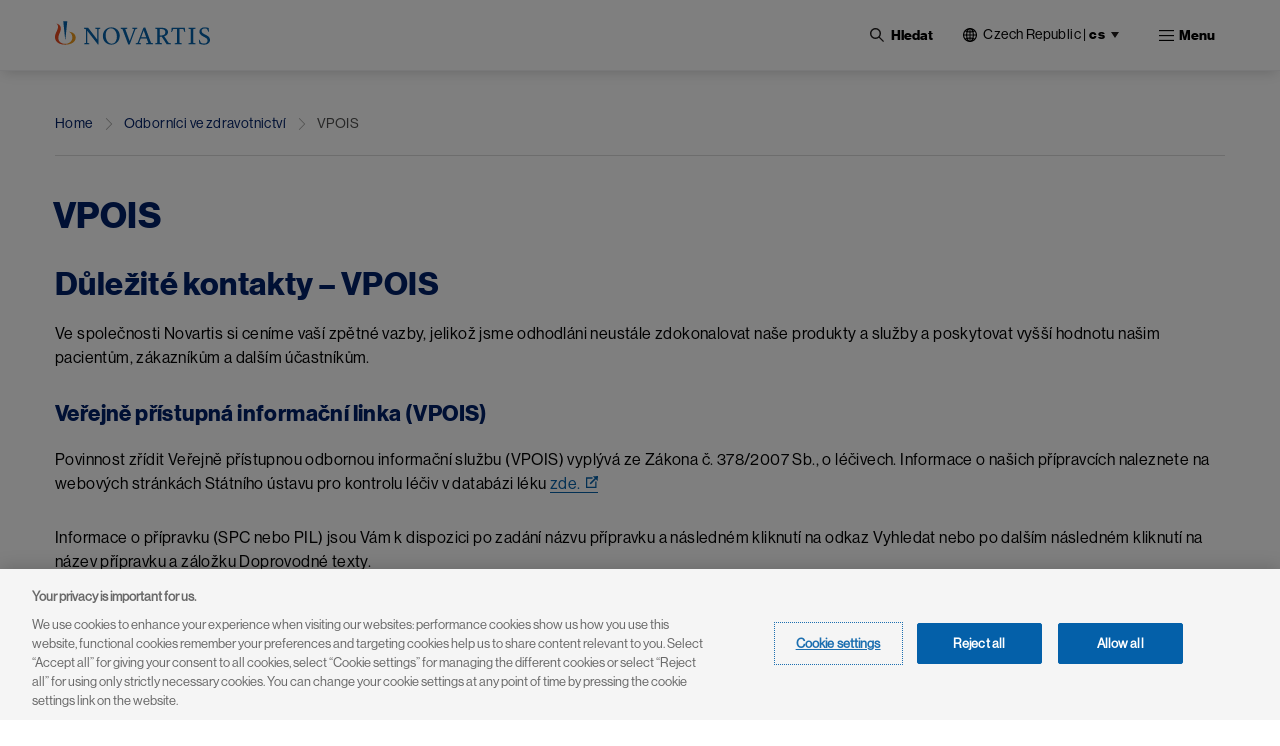

--- FILE ---
content_type: text/html; charset=UTF-8
request_url: https://www.novartis.com/cz-cs/odbornici-ve-zdravotnictvi/vpois
body_size: 17910
content:
 <!DOCTYPE html>
<html lang="cs" dir="ltr" prefix="content: http://purl.org/rss/1.0/modules/content/  dc: http://purl.org/dc/terms/  foaf: http://xmlns.com/foaf/0.1/  og: http://ogp.me/ns#  rdfs: http://www.w3.org/2000/01/rdf-schema#  schema: http://schema.org/  sioc: http://rdfs.org/sioc/ns#  sioct: http://rdfs.org/sioc/types#  skos: http://www.w3.org/2004/02/skos/core#  xsd: http://www.w3.org/2001/XMLSchema# ">
  <head>
    <meta charset="utf-8" />
<meta name="description" content="VPOIS - povinná informační služba" />
<meta name="keywords" content="SÚKL, kontakt, odborné informace, VPOIS, veřejně prospěšná informační služba" />
<link rel="canonical" href="https://www.novartis.com/cz-cs/odbornici-ve-zdravotnictvi/vpois" />
<meta property="og:site_name" content="Novartis CZ" />
<meta property="og:type" content="Website" />
<meta property="og:url" content="https://www.novartis.com/cz-cs/odbornici-ve-zdravotnictvi/vpois" />
<meta property="og:title" content="VPOIS" />
<meta property="og:description" content="VPOIS - povinná informační služba" />
<meta property="og:image" content="https://www.novartis.com/sites/novartis_com/files/2023-11/novartis-animated-logo-1x.gif" />
<meta property="og:image:url" content="https://www.novartis.com/sites/novartis_com/files/2023-11/novartis-animated-logo-1x.gif" />
<meta property="og:image:secure_url" content="https://www.novartis.com/sites/novartis_com/files/2023-11/novartis-animated-logo-1x.gif" />
<meta property="og:image:alt" content="Novartis logo" />
<meta name="twitter:card" content="summary_large_image" />
<meta name="twitter:description" content="VPOIS - povinná informační služba" />
<meta name="twitter:title" content="VPOIS" />
<meta name="twitter:site" content="@novartis" />
<meta name="twitter:site:id" content="17226612" />
<meta name="twitter:url" content="https://www.novartis.com/cz-cs/odbornici-ve-zdravotnictvi/vpois" />
<meta name="twitter:image:alt" content="Jsme globální farmaceutickou společností, která působí ve 140 zemích světa a zaměstnává přibližně 110 tisíc lidí. Naším posláním je objevovat nová řešení, které zlepšují a prodlužují život pacientů. V České republice přinášíme terapie v oblasti kardiologie, neurologie, oftalmologie, respirologie a onkologie." />
<meta name="twitter:image" content="https://www.novartis.com/sites/novartis_com/files/novartis-logo-open-graph.jpg" />
<meta name="MobileOptimized" content="width" />
<meta name="HandheldFriendly" content="true" />
<meta name="viewport" content="width=device-width, initial-scale=1, shrink-to-fit=no" />
<script type="application/ld+json">{
    "@context": "https://schema.org",
    "@graph": [
        {
            "@type": "WebPage",
            "@id": "https://www.novartis.com/cz-cs/odbornici-ve-zdravotnictvi/vpois",
            "description": "VPOIS - povinná informační služba",
            "breadcrumb": {
                "@type": "BreadcrumbList",
                "itemListElement": [
                    {
                        "@type": "ListItem",
                        "position": 1,
                        "name": "Home",
                        "item": "https://www.novartis.com/cz-cs/"
                    },
                    {
                        "@type": "ListItem",
                        "position": 2,
                        "name": "Odborníci ve zdravotnictví",
                        "item": "https://www.novartis.com/cz-cs/odbornici-ve-zdravotnictvi"
                    },
                    {
                        "@type": "ListItem",
                        "position": 3,
                        "name": "VPOIS",
                        "item": "https://www.novartis.com/cz-cs/odbornici-ve-zdravotnictvi/vpois"
                    }
                ]
            },
            "author": {
                "@type": "Organization",
                "@id": "https://www.novartis.com/cz-cs/\u2028",
                "name": "Novartis CZ\u2028",
                "url": "https://www.novartis.com/cz-cs/\u2028",
                "sameAs": [
                    "https://www.twitter.com/novartis",
                    "https://www.linkedin.com/company/novartis",
                    "https://www.youtube.com/user/novartis",
                    "https://www.facebook.com/novartis",
                    "https://www.instagram.com/novartis"
                ],
                "logo": {
                    "@type": "ImageObject",
                    "url": "https://www.novartis.com/sites/novartis_com/files/novartis-logo-open-graph.jpg"
                }
            },
            "publisher": {
                "@type": "Organization",
                "@id": "https://www.novartis.com/cz-cs/",
                "name": "Novartis CZ",
                "url": "https://www.novartis.com/cz-cs/",
                "sameAs": [
                    "https://www.twitter.com/novartis",
                    "https://www.linkedin.com/company/novartis",
                    "https://www.youtube.com/user/novartis",
                    "https://www.facebook.com/novartis",
                    "https://www.instagram.com/novartis"
                ],
                "logo": {
                    "@type": "ImageObject",
                    "url": "https://www.novartis.com/sites/novartis_com/files/novartis-logo-open-graph.jpg"
                }
            }
        }
    ]
}</script>
<meta http-equiv="x-ua-compatible" content="ie=edge" />
<link rel="icon" href="/cz-cs/themes/custom/polaris/favicon.ico" type="image/vnd.microsoft.icon" />
<link rel="preconnect" href="https://cdn.cookielaw.org" />
<script>window.a2a_config=window.a2a_config||{};a2a_config.callbacks=[];a2a_config.overlays=[];a2a_config.templates={};</script>

    <title>VPOIS | Novartis CZ</title>
    <link rel="stylesheet" media="all" href="/cz-cs/sites/novartis_cz/files/css/css_7TvvyRaoq9Bq5IYsxaRKK2wgR5GLLnJwE02Rlgm3vFQ.css?delta=0&amp;language=cs&amp;theme=polaris&amp;include=[base64]&amp;0=t8up7q" />
<link rel="stylesheet" media="all" href="/cz-cs/sites/novartis_cz/files/css/css_f9tQQdwTF3lhat-b7BLHFlJOI4aWbI7zQXBXeV_AsfU.css?delta=1&amp;language=cs&amp;theme=polaris&amp;include=[base64]&amp;0=t8up7q" />
<link rel="stylesheet" media="print" href="/cz-cs/sites/novartis_cz/files/css/css_rmrsvUJkjyrXBZOB1QlW0b1Si-kmEgpQCg1ctDF6oHE.css?delta=2&amp;language=cs&amp;theme=polaris&amp;include=[base64]&amp;0=t8up7q" />
<link rel="stylesheet" media="all" href="/cz-cs/sites/novartis_cz/files/css/css_YRR2oJTlPcVJdnRNSoONDDK1AaUw-93k2TL8L0bPBeI.css?delta=3&amp;language=cs&amp;theme=polaris&amp;include=[base64]&amp;0=t8up7q" />

    <script type="application/json" data-drupal-selector="drupal-settings-json">{"path":{"baseUrl":"\/cz-cs\/","pathPrefix":"cs\/","currentPath":"node\/34076","currentPathIsAdmin":false,"isFront":false,"currentLanguage":"cs"},"pluralDelimiter":"\u0003","suppressDeprecationErrors":true,"ajaxPageState":{"libraries":"[base64]","theme":"polaris","theme_token":null},"ajaxTrustedUrl":{"https:\/\/www.novartis.com\/cz-cs\/search":true},"cookiepro":{"uuid":"fe8dfb2c-2701-45db-8577-13675c68ed60"},"gtag":{"tagId":"","consentMode":false,"otherIds":[],"events":[],"additionalConfigInfo":[]},"gtm":{"tagId":null,"settings":{"data_layer":"dataLayer","include_environment":false},"tagIds":["GTM-57RJQ5"]},"dataLayer":{"defaultLang":"cs","languages":{"en":{"id":"en","name":"Angli\u010dtina","direction":"ltr","weight":0},"cs":{"id":"cs","name":"Czech","direction":"ltr","weight":0}}},"data":{"extlink":{"extPopup":{"id":"external_link","title":"Nyn\u00ed opou\u0161t\u00edte web str\u00e1nky Novartis.com\/cz-cs\/","body":"\u003Cp\u003EPomoc\u00ed tohoto odkazu se p\u0159em\u00edst\u00edte na internetov\u00e9 str\u00e1nky, kter\u00e9 se ne\u0159\u00edd\u00ed na\u0161imi \u003Ca data-entity-substitution=\u0022canonical\u0022 data-entity-type=\u0022node\u0022 data-entity-uuid=\u002295161420-921d-408b-966d-77e71e67b742\u0022 href=\u0022https:\/\/www.novartis.com\/cz-cs\/zasady-ochrany-osobnich-udaju\u0022 title=\u0022Z\u00e1sady ochrany osobn\u00edch \u00fadaj\u016f\u0022\u003Ez\u00e1sadami ochrany osobn\u00edch \u00fadaj\u016f\u003C\/a\u003E. Jste osobn\u011b zodpov\u011bdn\u00ed za interakci na t\u011bchto str\u00e1nk\u00e1ch.\u003C\/p\u003E","labelyes":"Pokra\u010dovat","labelno":"Zru\u0161it","target":"_blank"},"extPopupFlag":true,"extTarget":true,"extTargetAppendNewWindowLabel":"(opens in a new window)","extTargetNoOverride":true,"extNofollow":true,"extTitleNoOverride":false,"extNoreferrer":true,"extFollowNoOverride":false,"extClass":"ext","extLabel":"(odkaz je extern\u00ed)","extImgClass":false,"extSubdomains":true,"extExclude":"","extInclude":"novartis\\.com(?!\\\/cz-*)","extCssExclude":".off-url,\r\n#tweeter_show .carousel_inner--wrapper,\r\n.arctic_over_view_toggle.arctic_grid_view .item-list ul.whole-item .each-item,\r\n.language-selector-name, .media_access_logs_modal_form_choice,\r\n.paragraph--type--product-documents .lockbtnwrap a","extCssInclude":"","extCssExplicit":"","extAlert":true,"extHideIcons":false,"mailtoClass":"0","telClass":"","mailtoLabel":"(link sends email)","telLabel":"(link is a phone number)","extUseFontAwesome":false,"extIconPlacement":"append","extPreventOrphan":false,"extFaLinkClasses":"fa fa-external-link","extFaMailtoClasses":"fa fa-envelope-o","extAdditionalLinkClasses":"","extAdditionalMailtoClasses":"","extAdditionalTelClasses":"","extFaTelClasses":"fa fa-phone","whitelistedDomains":[],"extExcludeNoreferrer":""}},"search_api_autocomplete":{"global_search":{"min_length":3}},"arctic_core":{"accessibility_text":null,"palettes_list":["#0460A9","#EC9A1E","#E74A21","#8D1F1B","#221F1F","#656565","#C7C7C7","#E4E4E4"]},"ajax":[],"user":{"uid":0,"permissionsHash":"4675d022a4405cba755f234d95b6eca88772431aeff058ae6310218c866c2b76"}}</script>
<script src="/cz-cs/sites/novartis_cz/files/js/js_7andT67d2OjrekjxCbk8DY-g1HLcaAdeELLD9ozA56E.js?scope=header&amp;delta=0&amp;language=cs&amp;theme=polaris&amp;include=[base64]&amp;0=t8up7q" data-ot-ignore></script>
<script src="/cz-cs/modules/contrib/cookiepro/js/cookiepro.js?t8up7q" data-ot-ignore></script>
<script src="/cz-cs/modules/contrib/google_tag/js/gtag.js?t8up7q" data-ot-ignore></script>
<script src="/cz-cs/modules/contrib/google_tag/js/gtm.js?t8up7q" data-ot-ignore></script>

  </head>
  <body class="layout-one-sidebar layout-sidebar-second page-node-34076 path-node node--type-interior-page pattern-no_color-no_pattern alert_popup_show_once content-odbornici-ve-zdravotnictvi-vpois">
    <a href="#main" class="visually-hidden focusable skip-link">
      Skip to main content
    </a>
    <noscript><iframe src="https://www.googletagmanager.com/ns.html?id=GTM-57RJQ5"
                  height="0" width="0" style="display:none;visibility:hidden"></iframe></noscript>

      <div class="dialog-off-canvas-main-canvas" data-off-canvas-main-canvas>
    

 <div class="arc-fixed">
     <div class="alert-banner-region">
             
   </div>
    <header id="header" class="header"  aria-label="Site header">
                        <div class="full-width-topbar">
            <nav class="navbar" id="navbar-top">
                            
                
                                        </nav>
          </div>
                <div class="full-width-navbar">
          <nav class="navbar navbar-expand-xl" id="navbar-main">
                                         <a href="https://www.novartis.com/cz-cs/" rel="home" class="navbar-brand">
              <img src="/cz-cs/themes/custom/polaris/logo.svg" alt="Novartis" title="Home" class="img-fluid d-inline-block align-top novartis-logo" />
            
    </a>
    

                              <div class="novartis_whole_menu">
                    
<div class="top-search-block">
  <ul id="block-nvs-arctic-account-menu-top-search-block" class="clearfix nav simple-menu">
    <li class="nav-item search">
      <button class="nav-link nav-link-">
      <img class="icon-search" src="/themes/custom/polaris/patterns/images/icon-search.svg" alt="Otevřené">
      <img class="icon-close" src="/themes/custom/polaris/patterns/images/icon-close.svg" alt="Zavřít">
      <span class="text-search">Hledat</span>
     </button>
      <div class="views-exposed-form bef-exposed-form block block-views block-views-exposed-filter-blockglobal-search-global-search" data-bef-auto-submit-full-form="" data-bef-auto-submit="" data-bef-auto-submit-delay="500" data-drupal-selector="views-exposed-form-global-search-global-search" id="block-polaris-exposedformglobal-searchglobal-search" data-block-plugin-id="views_exposed_filter_block:global_search-global_search">
        
                
                  <div class="content">
            
<form action="https://www.novartis.com/cz-cs/search" method="get" id="views-exposed-form-global-search-global-search" accept-charset="UTF-8" class="views-exposed-form-global-search-global-search">
  <div class="wrap-global-search-result container">
  




        
  <div class="js-form-item js-form-type-search-api-autocomplete form-type-search-api-autocomplete js-form-item-keyword form-item-keyword form-no-label mb-3">
          <label for="edit-keyword" class="visually-hidden">Site Search</label>
                    <div>
<input placeholder="Hledat" data-drupal-selector="edit-keyword" data-search-api-autocomplete-search="global_search" class="form-autocomplete form-text form-control arc-input" data-autocomplete-path="https://www.novartis.com/cz-cs/search_api_autocomplete/global_search?display=global_search&amp;&amp;filter=keyword" type="text" id="edit-keyword" name="keyword" value="" maxlength="128"/>
</div>

                      </div>

  
  <div data-drupal-selector="edit-actions" class="form-actions js-form-wrapper form-wrapper mb-3" id="edit-actions"><div>
<input data-bef-auto-submit-click="" data-drupal-selector="edit-submit-global-search" type="submit" id="edit-submit-global-search" value="Apply" class="button js-form-submit form-submit btn btn-primary form-control arc-input"/>
</div>
</div>

  
    <div class="count-filters">
      
      
    </div>
</div>

<div class="search-clear-all"><div>
<input onclick="clearAllFilterButton(); return false;" data-drupal-selector="edit-button" type="submit" id="edit-button" name="op" value="Vymazat vše" class="button js-form-submit form-submit form-control arc-input"/>
</div>
</div>

</form>

          </div>
              </div>
    </li>
  </ul>
</div>
<div id="block-polaris-languagecountryselectorfordesktop" data-block-plugin-id="novartis_language_selector" class="block block-nc-language-selector block-novartis-language-selector">
  

  
      <div class="content">
      
  
<!-- Header block -->
<div class="language-selector-header-block language-selector-header-desktop" id="language-selector-header-block">
    <div class="language-selector-name triangle-icon">
        <img src="/themes/custom/polaris/patterns/images/globe.svg" alt="language-selector-globe">
                <button class="site-selector-anchor-link-toggle" aria-label="Current site selection Czech Republic |cs">Czech Republic <span>|</span>
          <strong>cs </strong></button>
            </div>
</div>

<!-- desktop block -->
<div class="language-selector-desktop language-switcher-arctic">
    <div class="ls-title">
                
  <div  role="heading" class="h2" aria-label="Choose Location" aria-level="2">
    <span>Choose Location</span>
  </div>
                    <div class ="lang-wrap">
          <span class="sl-nm"><img src="/themes/custom/polaris/patterns/images/globe.svg" alt="language-selector-globe">Czech Republic</span>
          <span class="sl-nm-pipe">|</span>
          

  <nav class="language-switcher-arctic-nav nav links-inline"><span hreflang="cs" data-drupal-link-system-path="node/34076" class="cs nav-link is-active" aria-current="page"><a href="https://www.novartis.com/cz-cs/odbornici-ve-zdravotnictvi/vpois" class="language-link is-active" hreflang="cs" data-drupal-link-system-path="node/34076" aria-current="page">Czech</a></span><span hreflang="en" data-drupal-link-system-path="node/34076" class="en nav-link"><a href="https://www.novartis.com/cz-en/healthcare-professionals/vpois" class="language-link" hreflang="en" data-drupal-link-system-path="node/34076">English</a></span></nav>

        </div>
          </div>
  
  <div class="tab-content-block">
    <div class="region-tabs">
    <!-- Nav pills -->
            <ul class="nav nav-pills">
                <li class="nav-item">
            <a  class="nav-link" href="#americas" data-bs-toggle="pill"><strong>Americas</strong></a>
        </li>
                <li class="nav-item">
            <a  class="nav-link" href="#asia-pacific" data-bs-toggle="pill"><strong>Asia Pacific</strong></a>
        </li>
                <li class="nav-item">
            <a  class="nav-link active" href="#europe" data-bs-toggle="pill"><strong>Europe</strong></a>
        </li>
                <li class="nav-item">
            <a  class="nav-link" href="#international" data-bs-toggle="pill"><strong>International</strong></a>
        </li>
                <li class="nav-item">
            <a  class="nav-link" href="#middle-east-africa" data-bs-toggle="pill"><strong>Middle East & Africa</strong></a>
        </li>
              </ul>
          </div>
  </div>
  <div class="tab-content">
    <!-- Regions Content -->
                <div id=americas  class="tab-pane">
        <dl class="countries-list">
          <!-- Countries List -->
                      <dt></dt>
            <dd>
              <a  href="https://www.novartis.com/ar-es/" target="_self">Argentina | <strong>Español</strong></a>
            </dd>
                      <dt></dt>
            <dd>
              <a  href="https://www.novartis.com/br-pt/" target="_self">Brazil | <strong>Português</strong></a>
            </dd>
                      <dt></dt>
            <dd>
              <a  href="https://www.novartis.com/ca-en/" target="_self">Canada | <strong>English</strong></a>
            </dd>
                      <dt></dt>
            <dd>
              <a  href="https://www.novartis.com/ca-fr/" target="_self">Canada | <strong>Français</strong></a>
            </dd>
                      <dt></dt>
            <dd>
              <a  href="https://www.novartis.com/acc-es/" target="_self">Andean & CAC | <strong>Español</strong></a>
            </dd>
                      <dt></dt>
            <dd>
              <a  href="https://www.novartis.com/co-es/" target="_self">Colombia | <strong>Español</strong></a>
            </dd>
                      <dt></dt>
            <dd>
              <a  href="https://www.novartis.com/mx-es/" target="_self">Mexico | <strong>Español</strong></a>
            </dd>
                      <dt></dt>
            <dd>
              <a  href="https://www.novartis.com/us-en/" target="_self">United States | <strong>English</strong></a>
            </dd>
                    </dl>
      </div>
                <div id=asia-pacific  class="tab-pane">
        <dl class="countries-list">
          <!-- Countries List -->
                      <dt></dt>
            <dd>
              <a  href="https://www.novartis.com/au-en/" target="_self">Australia | <strong>English</strong></a>
            </dd>
                      <dt></dt>
            <dd>
              <a  href="https://www.novartis.com/hk-zh/" target="_self">Hong Kong S.A.R. | <strong>繁體中文</strong></a>
            </dd>
                      <dt></dt>
            <dd>
              <a  href="https://www.novartis.com/in-en/" target="_self">India | <strong>English</strong></a>
            </dd>
                      <dt></dt>
            <dd>
              <a  href="https://www.novartis.com/id-en/" target="_self">Indonesia | <strong>English</strong></a>
            </dd>
                      <dt></dt>
            <dd>
              <a  href="https://www.novartis.com/jp-ja/" target="_self">Japan | <strong>日本語</strong></a>
            </dd>
                      <dt></dt>
            <dd>
              <a  href="https://www.novartis.com/kr-ko/" target="_self">Korea | <strong>한국어</strong></a>
            </dd>
                      <dt></dt>
            <dd>
              <a  href="https://www.novartis.com.cn/" target="_self">Mainland China | <strong>中文</strong></a>
            </dd>
                      <dt></dt>
            <dd>
              <a  href="https://www.novartis.com/my-en/" target="_self">Malaysia | <strong>English</strong></a>
            </dd>
                      <dt></dt>
            <dd>
              <a  href="https://www.novartis.com/ph-en/" target="_self">Philippines | <strong>English</strong></a>
            </dd>
                      <dt></dt>
            <dd>
              <a  href="https://www.novartis.com/sg-en/" target="_self">Singapore | <strong>English</strong></a>
            </dd>
                      <dt></dt>
            <dd>
              <a  href="https://www.novartis.com/tw-zh/" target="_self">Taiwan | <strong>繁體中文</strong></a>
            </dd>
                      <dt></dt>
            <dd>
              <a  href="https://www.novartis.com/th-th/" target="_self">Thailand | <strong>ภาษาไทย</strong></a>
            </dd>
                    </dl>
      </div>
                <div id=europe  class="tab-pane active">
        <dl class="countries-list">
          <!-- Countries List -->
                      <dt></dt>
            <dd>
              <a  href="https://www.novartis.com/at-de/" target="_self">Austria | <strong>Deutsch</strong></a>
            </dd>
                      <dt></dt>
            <dd>
              <a  href="https://www.novartis.com/be-fr/" target="_self">Belgium | <strong>Français</strong></a>
            </dd>
                      <dt></dt>
            <dd>
              <a  href="https://www.novartis.com/be-nl/" target="_self">Belgium | <strong>Nederlands</strong></a>
            </dd>
                      <dt></dt>
            <dd>
              <a  href="https://www.novartis.com/bg-bg/" target="_self">Bulgaria | <strong>Български</strong></a>
            </dd>
                      <dt></dt>
            <dd>
              <a  href="https://www.novartis.com/cz-cs/" target="_self" class="active">Czech Republic | <strong>Česky</strong></a>
            </dd>
                      <dt></dt>
            <dd>
              <a  href="https://www.novartis.com/cz-en/" target="_self">Czech Republic | <strong>English</strong></a>
            </dd>
                      <dt></dt>
            <dd>
              <a  href="https://www.novartis.com/dk-da/" target="_self">Denmark | <strong>Dansk</strong></a>
            </dd>
                      <dt></dt>
            <dd>
              <a  href="https://www.novartis.com/ee-et/" target="_self">Estonia | <strong>Eesti</strong></a>
            </dd>
                      <dt></dt>
            <dd>
              <a  href="https://www.novartis.com/fi-fi/" target="_self">Finland | <strong>Suomalainen</strong></a>
            </dd>
                      <dt></dt>
            <dd>
              <a  href="https://www.novartis.com/fr-fr/" target="_self">France | <strong>Français</strong></a>
            </dd>
                      <dt></dt>
            <dd>
              <a  href="https://www.novartis.com/de-de/" target="_self">Germany | <strong>Deutsch</strong></a>
            </dd>
                      <dt></dt>
            <dd>
              <a  href="https://www.novartis.com/gr-el/" target="_self">Greece | <strong>Ελληνικά</strong></a>
            </dd>
                      <dt></dt>
            <dd>
              <a  href="https://www.novartis.com/hu-hu/" target="_self">Hungary | <strong>Magyar</strong></a>
            </dd>
                      <dt></dt>
            <dd>
              <a  href="https://www.novartis.com/ie-en/" target="_self">Ireland | <strong>English</strong></a>
            </dd>
                      <dt></dt>
            <dd>
              <a  href="https://www.novartis.com/it-it/" target="_self">Italy | <strong>Italiano</strong></a>
            </dd>
                      <dt></dt>
            <dd>
              <a  href="https://www.novartis.com/lv-lv/" target="_self">Latvia | <strong>Latvian</strong></a>
            </dd>
                      <dt></dt>
            <dd>
              <a  href="https://www.novartis.com/lt-lt/" target="_self">Lithuania | <strong>Lithuanian</strong></a>
            </dd>
                      <dt></dt>
            <dd>
              <a  href="https://www.novartis.com/nl-nl/" target="_self">Netherlands | <strong>Nederlands</strong></a>
            </dd>
                      <dt></dt>
            <dd>
              <a  href="https://www.novartis.com/no-no/" target="_self">Norway | <strong>Norsk</strong></a>
            </dd>
                      <dt></dt>
            <dd>
              <a  href="https://www.novartis.com/pl-pl/" target="_self">Poland | <strong>Polski</strong></a>
            </dd>
                      <dt></dt>
            <dd>
              <a  href="https://www.novartis.com/pt-pt/" target="_self">Portugal | <strong>Português</strong></a>
            </dd>
                      <dt></dt>
            <dd>
              <a  href="https://www.novartis.com/ro-ro/" target="_self">Romania | <strong>Română</strong></a>
            </dd>
                      <dt></dt>
            <dd>
              <a  href="https://www.novartis.com/ru-ru/" target="_self">Russia | <strong>Русский</strong></a>
            </dd>
                      <dt></dt>
            <dd>
              <a  href="https://www.novartis.com/rs-sr/" target="_self">Serbia | <strong>Srpski</strong></a>
            </dd>
                      <dt></dt>
            <dd>
              <a  href="https://www.novartis.com/sk-sk/" target="_self">Slovakia | <strong>Slovensky</strong></a>
            </dd>
                      <dt></dt>
            <dd>
              <a  href="https://www.novartis.com/si-sl/" target="_self">Slovenia | <strong>Slovenščina</strong></a>
            </dd>
                      <dt></dt>
            <dd>
              <a  href="https://www.novartis.com/si-en/" target="_self">Slovenia | <strong>English</strong></a>
            </dd>
                      <dt></dt>
            <dd>
              <a  href="https://www.novartis.com/es-es/" target="_self">Spain | <strong>Español</strong></a>
            </dd>
                      <dt></dt>
            <dd>
              <a  href="https://www.novartis.com/se-se/" target="_self">Sweden | <strong>Svenska</strong></a>
            </dd>
                      <dt></dt>
            <dd>
              <a  href="https://www.novartis.com/ch-de/" target="_self">Switzerland | <strong>Deutsch</strong></a>
            </dd>
                      <dt></dt>
            <dd>
              <a  href="https://www.novartis.com/ch-fr/" target="_self">Switzerland | <strong>Français</strong></a>
            </dd>
                      <dt></dt>
            <dd>
              <a  href="https://www.novartis.com/tr-tr/" target="_self">Türkiye | <strong>Türkçe</strong></a>
            </dd>
                      <dt></dt>
            <dd>
              <a  href="https://www.novartis.com/ua-uk/" target="_self">Ukraine | <strong>українська</strong></a>
            </dd>
                      <dt></dt>
            <dd>
              <a  href="https://www.novartis.com/uk-en/" target="_self">United Kingdom | <strong>English</strong></a>
            </dd>
                    </dl>
      </div>
                <div id=international  class="tab-pane">
        <dl class="countries-list">
          <!-- Countries List -->
                      <dt></dt>
            <dd>
              <a  href="https://www.novartis.com/" target="_self">Global | <strong>English</strong></a>
            </dd>
                      <dt></dt>
            <dd>
              <a  href="https://www.novartisfoundation.org" target="_self">Novartis Foundation | <strong>English</strong></a>
            </dd>
                    </dl>
      </div>
                <div id=middle-east-africa  class="tab-pane">
        <dl class="countries-list">
          <!-- Countries List -->
                      <dt></dt>
            <dd>
              <a  href="https://www.novartis.com/eg-en/" target="_self">Egypt | <strong>English</strong></a>
            </dd>
                      <dt></dt>
            <dd>
              <a  href="https://www.novartis.com/il-he/" target="_self">Israel | <strong>עברית</strong></a>
            </dd>
                      <dt></dt>
            <dd>
              <a  href="https://www.novartis.com/sa-ar/" target="_self">Saudi Arabia | <strong>العربية</strong></a>
            </dd>
                      <dt></dt>
            <dd>
              <a  href="https://www.novartis.com/za-en/" target="_self">South Africa | <strong>English</strong></a>
            </dd>
                    </dl>
      </div>
      </div>
</div>

    </div>
  </div>
<div id="block-polaris-languagecountryselectorformobile" data-block-plugin-id="nc_language_selector_mobile" class="block block-nc-language-selector block-nc-language-selector-mobile">
  

  
      <div class="content">
      
  
<div id="block-languagecountryselectorformobile" data-block-plugin-id="novartis_language_selector_mobile" class="block block-novartis-language-selector block-novartis-language-selector-mobile block-wrapper">

    <div class="language-selector-header-block-mobile language-selector-header-mobile" id="language-selector-header-block-mobile">
        <div class="language-selector-name triangle-icon">
            <img src="/themes/custom/polaris/patterns/images/globe.svg" alt="language-selector-globe">
                        <button class="site-selector-anchor-link-toggle" aria-label="Current site selection cz">
             <span>cz </span>
</button>
                    </div>
    </div>

        <div class="language-selector-mobile language-switcher-arctic">
        <div class="brand-quinary-light">
                    <div class="heading">
              
  <div  class="h3" aria-label="Choose Location" role="heading" aria-level="3">
    <span>Choose Location</span>
  </div>
                    <div class ="lang-wrap">
              <span class="sl-nm"><img src="/themes/custom/polaris/patterns/images/globe.svg" alt="language-selector-globe">Czech Republic</span>
              

  <nav class="language-switcher-arctic-nav nav links-inline"><span hreflang="cs" data-drupal-link-system-path="node/34076" class="cs nav-link is-active" aria-current="page"><a href="https://www.novartis.com/cz-cs/odbornici-ve-zdravotnictvi/vpois" class="language-link is-active" hreflang="cs" data-drupal-link-system-path="node/34076" aria-current="page">Czech</a></span><span hreflang="en" data-drupal-link-system-path="node/34076" class="en nav-link"><a href="https://www.novartis.com/cz-en/healthcare-professionals/vpois" class="language-link" hreflang="en" data-drupal-link-system-path="node/34076">English</a></span></nav>

            </div>
                    </div>
                    <div class="tab-content-block-mobile">
                    <div class="region-selector-wrapper">
                <div class="dropdown dropdown-select">
	<button  class="dropdown-toggle" type="button" id="dropdownMenuButton" data-selected-region="europe" data-bs-toggle="dropdown" aria-haspopup="true" aria-expanded="false">
		<strong><strong>europe</strong></strong>
	</button>
	<div class="dropdown-menu" >
					<a  class="dropdown-item" data-region="americas" href="#americas">Americas</a>
					<a  class="dropdown-item" data-region="asia-pacific" href="#asia-pacific">Asia Pacific</a>
					<a  class="dropdown-item" data-region="europe" href="#europe">Europe</a>
					<a  class="dropdown-item" data-region="international" href="#international">International</a>
					<a  class="dropdown-item" data-region="middle-east-africa" href="#middle-east-africa">Middle East &amp; Africa</a>
			</div>
</div>
            </div>
                </div>
                    <div class="countrylist-wrapper">
                <dl class="countries-list">
                    <!-- Countries List -->
                                            <dt></dt>
                            <dd>
                                <a  href="https://www.novartis.com/ar-es/" target="_self" data-region-identifier="americas">Argentina | <strong>Español</strong></a>
                            </dd>
                                            <dt></dt>
                            <dd>
                                <a  href="https://www.novartis.com/au-en/" target="_self" data-region-identifier="asia-pacific">Australia | <strong>English</strong></a>
                            </dd>
                                            <dt></dt>
                            <dd>
                                <a  href="https://www.novartis.com/at-de/" target="_self" data-region-identifier="europe">Austria | <strong>Deutsch</strong></a>
                            </dd>
                                            <dt></dt>
                            <dd>
                                <a  href="https://www.novartis.com/be-fr/" target="_self" data-region-identifier="europe">Belgium | <strong>Français</strong></a>
                            </dd>
                                            <dt></dt>
                            <dd>
                                <a  href="https://www.novartis.com/be-nl/" target="_self" data-region-identifier="europe">Belgium | <strong>Nederlands</strong></a>
                            </dd>
                                            <dt></dt>
                            <dd>
                                <a  href="https://www.novartis.com/br-pt/" target="_self" data-region-identifier="americas">Brazil | <strong>Português</strong></a>
                            </dd>
                                            <dt></dt>
                            <dd>
                                <a  href="https://www.novartis.com/bg-bg/" target="_self" data-region-identifier="europe">Bulgaria | <strong>Български</strong></a>
                            </dd>
                                            <dt></dt>
                            <dd>
                                <a  href="https://www.novartis.com/ca-en/" target="_self" data-region-identifier="americas">Canada | <strong>English</strong></a>
                            </dd>
                                            <dt></dt>
                            <dd>
                                <a  href="https://www.novartis.com/ca-fr/" target="_self" data-region-identifier="americas">Canada | <strong>Français</strong></a>
                            </dd>
                                            <dt></dt>
                            <dd>
                                <a  href="https://www.novartis.com/acc-es/" target="_self" data-region-identifier="americas">Andean & CAC | <strong>Español</strong></a>
                            </dd>
                                            <dt></dt>
                            <dd>
                                <a  href="https://www.novartis.com/co-es/" target="_self" data-region-identifier="americas">Colombia | <strong>Español</strong></a>
                            </dd>
                                            <dt></dt>
                            <dd>
                                <a  href="https://www.novartis.com/cz-cs/" target="_self" data-region-identifier="europe" class="active">Czech Republic | <strong>Česky</strong></a>
                            </dd>
                                            <dt></dt>
                            <dd>
                                <a  href="https://www.novartis.com/cz-en/" target="_self" data-region-identifier="europe">Czech Republic | <strong>English</strong></a>
                            </dd>
                                            <dt></dt>
                            <dd>
                                <a  href="https://www.novartis.com/dk-da/" target="_self" data-region-identifier="europe">Denmark | <strong>Dansk</strong></a>
                            </dd>
                                            <dt></dt>
                            <dd>
                                <a  href="https://www.novartis.com/eg-en/" target="_self" data-region-identifier="middle-east-africa">Egypt | <strong>English</strong></a>
                            </dd>
                                            <dt></dt>
                            <dd>
                                <a  href="https://www.novartis.com/ee-et/" target="_self" data-region-identifier="europe">Estonia | <strong>Eesti</strong></a>
                            </dd>
                                            <dt></dt>
                            <dd>
                                <a  href="https://www.novartis.com/fi-fi/" target="_self" data-region-identifier="europe">Finland | <strong>Suomalainen</strong></a>
                            </dd>
                                            <dt></dt>
                            <dd>
                                <a  href="https://www.novartis.com/fr-fr/" target="_self" data-region-identifier="europe">France | <strong>Français</strong></a>
                            </dd>
                                            <dt></dt>
                            <dd>
                                <a  href="https://www.novartis.com/de-de/" target="_self" data-region-identifier="europe">Germany | <strong>Deutsch</strong></a>
                            </dd>
                                            <dt></dt>
                            <dd>
                                <a  href="https://www.novartis.com/gr-el/" target="_self" data-region-identifier="europe">Greece | <strong>Ελληνικά</strong></a>
                            </dd>
                                            <dt></dt>
                            <dd>
                                <a  href="https://www.novartis.com/hk-zh/" target="_self" data-region-identifier="asia-pacific">Hong Kong S.A.R. | <strong>繁體中文</strong></a>
                            </dd>
                                            <dt></dt>
                            <dd>
                                <a  href="https://www.novartis.com/hu-hu/" target="_self" data-region-identifier="europe">Hungary | <strong>Magyar</strong></a>
                            </dd>
                                            <dt></dt>
                            <dd>
                                <a  href="https://www.novartis.com/in-en/" target="_self" data-region-identifier="asia-pacific">India | <strong>English</strong></a>
                            </dd>
                                            <dt></dt>
                            <dd>
                                <a  href="https://www.novartis.com/id-en/" target="_self" data-region-identifier="asia-pacific">Indonesia | <strong>English</strong></a>
                            </dd>
                                            <dt></dt>
                            <dd>
                                <a  href="https://www.novartis.com/ie-en/" target="_self" data-region-identifier="europe">Ireland | <strong>English</strong></a>
                            </dd>
                                            <dt></dt>
                            <dd>
                                <a  href="https://www.novartis.com/il-he/" target="_self" data-region-identifier="middle-east-africa">Israel | <strong>עברית</strong></a>
                            </dd>
                                            <dt></dt>
                            <dd>
                                <a  href="https://www.novartis.com/it-it/" target="_self" data-region-identifier="europe">Italy | <strong>Italiano</strong></a>
                            </dd>
                                            <dt></dt>
                            <dd>
                                <a  href="https://www.novartis.com/jp-ja/" target="_self" data-region-identifier="asia-pacific">Japan | <strong>日本語</strong></a>
                            </dd>
                                            <dt></dt>
                            <dd>
                                <a  href="https://www.novartis.com/kr-ko/" target="_self" data-region-identifier="asia-pacific">Korea | <strong>한국어</strong></a>
                            </dd>
                                            <dt></dt>
                            <dd>
                                <a  href="https://www.novartis.com/lv-lv/" target="_self" data-region-identifier="europe">Latvia | <strong>Latvian</strong></a>
                            </dd>
                                            <dt></dt>
                            <dd>
                                <a  href="https://www.novartis.com/lt-lt/" target="_self" data-region-identifier="europe">Lithuania | <strong>Lithuanian</strong></a>
                            </dd>
                                            <dt></dt>
                            <dd>
                                <a  href="https://www.novartis.com.cn/" target="_self" data-region-identifier="asia-pacific">Mainland China | <strong>中文</strong></a>
                            </dd>
                                            <dt></dt>
                            <dd>
                                <a  href="https://www.novartis.com/my-en/" target="_self" data-region-identifier="asia-pacific">Malaysia | <strong>English</strong></a>
                            </dd>
                                            <dt></dt>
                            <dd>
                                <a  href="https://www.novartis.com/mx-es/" target="_self" data-region-identifier="americas">Mexico | <strong>Español</strong></a>
                            </dd>
                                            <dt></dt>
                            <dd>
                                <a  href="https://www.novartis.com/nl-nl/" target="_self" data-region-identifier="europe">Netherlands | <strong>Nederlands</strong></a>
                            </dd>
                                            <dt></dt>
                            <dd>
                                <a  href="https://www.novartis.com/no-no/" target="_self" data-region-identifier="europe">Norway | <strong>Norsk</strong></a>
                            </dd>
                                            <dt></dt>
                            <dd>
                                <a  href="https://www.novartis.com/" target="_self" data-region-identifier="international">Global | <strong>English</strong></a>
                            </dd>
                                            <dt></dt>
                            <dd>
                                <a  href="https://www.novartisfoundation.org" target="_self" data-region-identifier="international">Novartis Foundation | <strong>English</strong></a>
                            </dd>
                                            <dt></dt>
                            <dd>
                                <a  href="https://www.novartis.com/ph-en/" target="_self" data-region-identifier="asia-pacific">Philippines | <strong>English</strong></a>
                            </dd>
                                            <dt></dt>
                            <dd>
                                <a  href="https://www.novartis.com/pl-pl/" target="_self" data-region-identifier="europe">Poland | <strong>Polski</strong></a>
                            </dd>
                                            <dt></dt>
                            <dd>
                                <a  href="https://www.novartis.com/pt-pt/" target="_self" data-region-identifier="europe">Portugal | <strong>Português</strong></a>
                            </dd>
                                            <dt></dt>
                            <dd>
                                <a  href="https://www.novartis.com/ro-ro/" target="_self" data-region-identifier="europe">Romania | <strong>Română</strong></a>
                            </dd>
                                            <dt></dt>
                            <dd>
                                <a  href="https://www.novartis.com/ru-ru/" target="_self" data-region-identifier="europe">Russia | <strong>Русский</strong></a>
                            </dd>
                                            <dt></dt>
                            <dd>
                                <a  href="https://www.novartis.com/sa-ar/" target="_self" data-region-identifier="middle-east-africa">Saudi Arabia | <strong>العربية</strong></a>
                            </dd>
                                            <dt></dt>
                            <dd>
                                <a  href="https://www.novartis.com/rs-sr/" target="_self" data-region-identifier="europe">Serbia | <strong>Srpski</strong></a>
                            </dd>
                                            <dt></dt>
                            <dd>
                                <a  href="https://www.novartis.com/sg-en/" target="_self" data-region-identifier="asia-pacific">Singapore | <strong>English</strong></a>
                            </dd>
                                            <dt></dt>
                            <dd>
                                <a  href="https://www.novartis.com/sk-sk/" target="_self" data-region-identifier="europe">Slovakia | <strong>Slovensky</strong></a>
                            </dd>
                                            <dt></dt>
                            <dd>
                                <a  href="https://www.novartis.com/si-sl/" target="_self" data-region-identifier="europe">Slovenia | <strong>Slovenščina</strong></a>
                            </dd>
                                            <dt></dt>
                            <dd>
                                <a  href="https://www.novartis.com/si-en/" target="_self" data-region-identifier="europe">Slovenia | <strong>English</strong></a>
                            </dd>
                                            <dt></dt>
                            <dd>
                                <a  href="https://www.novartis.com/za-en/" target="_self" data-region-identifier="middle-east-africa">South Africa | <strong>English</strong></a>
                            </dd>
                                            <dt></dt>
                            <dd>
                                <a  href="https://www.novartis.com/es-es/" target="_self" data-region-identifier="europe">Spain | <strong>Español</strong></a>
                            </dd>
                                            <dt></dt>
                            <dd>
                                <a  href="https://www.novartis.com/se-se/" target="_self" data-region-identifier="europe">Sweden | <strong>Svenska</strong></a>
                            </dd>
                                            <dt></dt>
                            <dd>
                                <a  href="https://www.novartis.com/ch-de/" target="_self" data-region-identifier="europe">Switzerland | <strong>Deutsch</strong></a>
                            </dd>
                                            <dt></dt>
                            <dd>
                                <a  href="https://www.novartis.com/ch-fr/" target="_self" data-region-identifier="europe">Switzerland | <strong>Français</strong></a>
                            </dd>
                                            <dt></dt>
                            <dd>
                                <a  href="https://www.novartis.com/tw-zh/" target="_self" data-region-identifier="asia-pacific">Taiwan | <strong>繁體中文</strong></a>
                            </dd>
                                            <dt></dt>
                            <dd>
                                <a  href="https://www.novartis.com/th-th/" target="_self" data-region-identifier="asia-pacific">Thailand | <strong>ภาษาไทย</strong></a>
                            </dd>
                                            <dt></dt>
                            <dd>
                                <a  href="https://www.novartis.com/tr-tr/" target="_self" data-region-identifier="europe">Türkiye | <strong>Türkçe</strong></a>
                            </dd>
                                            <dt></dt>
                            <dd>
                                <a  href="https://www.novartis.com/ua-uk/" target="_self" data-region-identifier="europe">Ukraine | <strong>українська</strong></a>
                            </dd>
                                            <dt></dt>
                            <dd>
                                <a  href="https://www.novartis.com/uk-en/" target="_self" data-region-identifier="europe">United Kingdom | <strong>English</strong></a>
                            </dd>
                                            <dt></dt>
                            <dd>
                                <a  href="https://www.novartis.com/us-en/" target="_self" data-region-identifier="americas">United States | <strong>English</strong></a>
                            </dd>
                                    </dl>
            </div>
                </div>
    </div>
</div>

    </div>
  </div>
<div class="top-menu-block" >
  <ul id="block-nvs-arctic-account-menu-top-menu-block" class="clearfix nav simple-menu">
    <li class="nav-item menu">
      <button class="nav-link nav-link- " aria-label="Menu">Menu</button>
      <div id="block-polaris-mainnavigation" data-block-plugin-id="we_megamenu_block:main" class="block block-we-megamenu block-we-megamenu-blockmain">
      
            
            <div class="content">
      <div class="region-we-mega-menu">
	<nav  class="main navbar navbar-default navbar-we-mega-menu mobile-collapse hover-action" data-menu-name="main" data-block-theme="polaris" data-style="Default" data-animation="None" data-delay="" data-duration="" data-autoarrow="" data-alwayshowsubmenu="" data-action="hover" data-mobile-collapse="0">
	  <div class="container-fluid">
	    <ul  class="we-mega-menu-ul nav nav-tabs">
  <li  class="we-mega-menu-li dropdown-menu" data-level="0" data-element-type="we-mega-menu-li" data-id="79519f5b-f68a-4b76-9b78-7c6be7369d94" data-submenu="1" data-group="0" data-class="" data-icon="" data-caption="" data-alignsub="" data-target="">
<i class="borderH"></i>
        <a class="we-mega-menu-li" title="Novartis Česká republika" href="https://www.novartis.com/cz-cs/novartis-ceska-republika" >
    <i class="borderH"></i>
      Novartis Česká republika&nbsp;

          </a>
    <div  class="we-mega-menu-submenu" data-element-type="we-mega-menu-submenu">
	<span class="more_from"></span>
  <div class="we-mega-menu-submenu-inner">
    <div  class="we-mega-menu-row" data-element-type="we-mega-menu-row" data-custom-row="1">
  <div  class="we-mega-menu-col span6" data-element-type="we-mega-menu-col" data-width="6" data-block="" data-blocktitle="0" data-hidewhencollapse="" data-class="">
  <ul class="nav nav-tabs subul">
  <li  class="we-mega-menu-li" data-level="1" data-element-type="we-mega-menu-li" data-id="b4958e8a-3a6e-4024-b1dd-bf52b072b607" data-submenu="0" data-group="0" data-class="" data-icon="" data-caption="" data-alignsub="" data-target="">
<i class="borderH"></i>
        <a class="we-mega-menu-li" title="Novartis v České republice" href="https://www.novartis.com/cz-cs/novartis-ceska-republika/novartis-v-ceske-republice" >
    <i class="borderH"></i>
      Novartis v České republice&nbsp;

          </a>
    
</li>
<li  class="we-mega-menu-li" data-level="1" data-element-type="we-mega-menu-li" data-id="d5198a50-b0db-451b-ade8-5bb254527d11" data-submenu="0" data-group="0" data-class="" data-icon="" data-caption="" data-alignsub="" data-target="">
<i class="borderH"></i>
        <a class="we-mega-menu-li" title="Strategie" href="https://www.novartis.com/cz-cs/novartis-ceska-republika/strategie" >
    <i class="borderH"></i>
      Strategie&nbsp;

          </a>
    
</li>
<li  class="we-mega-menu-li" data-level="1" data-element-type="we-mega-menu-li" data-id="89c62ccb-3563-4d17-9a4d-b1e067796ab6" data-submenu="0" data-group="0" data-class="" data-icon="" data-caption="" data-alignsub="" data-target="">
<i class="borderH"></i>
        <a class="we-mega-menu-li" title="Diverzita a inkluze" href="https://www.novartis.com/cz-cs/novartis-ceska-republika/diverzita-inkluze" >
    <i class="borderH"></i>
      Diverzita a inkluze&nbsp;

          </a>
    
</li>
<li  class="we-mega-menu-li" data-level="1" data-element-type="we-mega-menu-li" data-id="9f72a56e-7581-4bdc-b67e-699c12216403" data-submenu="0" data-group="0" data-class="" data-icon="" data-caption="" data-alignsub="" data-target="">
<i class="borderH"></i>
        <a class="we-mega-menu-li" title="Lidé a kultura" href="https://www.novartis.com/cz-cs/novartis-ceska-republika/lide-kultura" >
    <i class="borderH"></i>
      Lidé a kultura&nbsp;

          </a>
    
</li>
<li  class="we-mega-menu-li" data-level="1" data-element-type="we-mega-menu-li" data-id="705a172d-2be5-4b12-873e-cb2418d3ce3e" data-submenu="0" data-group="0" data-class="" data-icon="" data-caption="" data-alignsub="" data-target="_blank">
<i class="borderH"></i>
              <a class="we-mega-menu-li" title="Produkty celosvětově" href="https://www.novartis.com/about/products"  target="_blank" >
    <i class="borderH"></i>
      Produkty celosvětově&nbsp;

          </a>
    
</li>
<li  class="we-mega-menu-li" data-level="1" data-element-type="we-mega-menu-li" data-id="1aee2da0-568b-4a8d-9dc3-aee4bf68a348" data-submenu="0" data-group="0" data-class="" data-icon="" data-caption="" data-alignsub="" data-target="">
<i class="borderH"></i>
        <a class="we-mega-menu-li" title="Vedení společnosti v ČR" href="https://www.novartis.com/cz-cs/novartis-ceska-republika/vedeni-spolecnosti-v-cr" >
    <i class="borderH"></i>
      Vedení společnosti v ČR&nbsp;

          </a>
    
</li>
<li  class="we-mega-menu-li" data-level="1" data-element-type="we-mega-menu-li" data-id="15b5ee1a-a5a1-43fa-b81b-5d2c50376e3b" data-submenu="0" data-group="0" data-class="" data-icon="" data-caption="" data-alignsub="" data-target="">
<i class="borderH"></i>
        <a class="we-mega-menu-li" title="Naše poslání a vize" href="https://www.novartis.com/cz-cs/pacienti-jejich-osetrujici/nase-poslani-vize" >
    <i class="borderH"></i>
      Naše poslání a vize&nbsp;

          </a>
    
</li>
<li  class="we-mega-menu-li" data-level="1" data-element-type="we-mega-menu-li" data-id="0382eaee-52d2-47f6-8bcd-2088b94609c7" data-submenu="0" data-group="0" data-class="" data-icon="" data-caption="" data-alignsub="" data-target="">
<i class="borderH"></i>
        <a class="we-mega-menu-li" title="Divize Inovativní medicína" href="https://www.novartis.com/cz-cs/novartis-ceska-republika/divize-inovativni-medicina" >
    <i class="borderH"></i>
      Divize Inovativní medicína&nbsp;

          </a>
    
</li>
<li  class="we-mega-menu-li" data-level="1" data-element-type="we-mega-menu-li" data-id="8f6e3f36-a351-416e-9a63-f629df9f1e64" data-submenu="0" data-group="0" data-class="" data-icon="" data-caption="" data-alignsub="" data-target="">
<i class="borderH"></i>
        <a class="we-mega-menu-li" title="Kontakt" href="https://www.novartis.com/cz-cs/novartis-ceska-republika/kontakt" >
    <i class="borderH"></i>
      Kontakt&nbsp;

          </a>
    
</li>

</ul>
</div>
<div  class="we-mega-menu-col span6" data-element-type="we-mega-menu-col" data-width="6" data-block="polaris_megamenuaboutnovartis" data-blocktitle="0" data-hidewhencollapse="" data-class="">
    <div class="type-of-block"><div class="block-inner"><div class="megamenu-content-block">
  <div id="block-polaris-megamenuaboutnovartis" data-block-plugin-id="block_content:0ca50736-cc66-48c9-8504-b8bb2d389255" class="block-content-mega_menu">
    
        
                                                                                                                                                                                                                                                                                                                                                                                                                                            <div class="section-image">
               <img src="/cz-cs/sites/novartis_cz/files/styles/image_mega_menu/public/2025-03/novartis-building-in-the-czech-republic-v2-1.jpg.webp?itok=WKvAc5z6" alt="Budova společnosti Novartis v ČR" title="Budova společnosti Novartis v ČR"/>
              </div>
                          <div class="section-content">
                          Novartis Česká republika
                        </div>
                                                                              </div>
</div>
</div></div>

</div>

</div>

  </div>
</div>

</li>
<li  class="we-mega-menu-li dropdown-menu" data-level="0" data-element-type="we-mega-menu-li" data-id="8f88086b-138e-41d7-86f6-e7e378d23f8b" data-submenu="1" data-group="0" data-class="" data-icon="" data-caption="" data-alignsub="" data-target="">
<i class="borderH"></i>
        <a class="we-mega-menu-li" title="Pacienti a jejich ošetřující" href="https://www.novartis.com/cz-cs/pacienti-jejich-osetrujici" >
    <i class="borderH"></i>
      Pacienti a jejich ošetřující&nbsp;

          </a>
    <div  class="we-mega-menu-submenu" data-element-type="we-mega-menu-submenu">
	<span class="more_from"></span>
  <div class="we-mega-menu-submenu-inner">
    <div  class="we-mega-menu-row" data-element-type="we-mega-menu-row" data-custom-row="1">
  <div  class="we-mega-menu-col span6" data-element-type="we-mega-menu-col" data-width="6" data-block="" data-blocktitle="0" data-hidewhencollapse="" data-class="">
  <ul class="nav nav-tabs subul">
  <li  class="we-mega-menu-li" data-level="1" data-element-type="we-mega-menu-li" data-id="1731ed1e-18a1-4ba1-922c-bd9da4995f71" data-submenu="0" data-group="0" data-class="" data-icon="" data-caption="" data-alignsub="" data-target="">
<i class="borderH"></i>
        <a class="we-mega-menu-li" title="Zodpovědnost vůči pacientům" href="https://www.novartis.com/cz-cs/pacienti-jejich-osetrujici/zodpovednost-vuci-pacientum" >
    <i class="borderH"></i>
      Zodpovědnost vůči pacientům&nbsp;

          </a>
    
</li>
<li  class="we-mega-menu-li" data-level="1" data-element-type="we-mega-menu-li" data-id="2bdf5e18-de91-4107-b569-f83e7d9228cf" data-submenu="0" data-group="0" data-class="" data-icon="" data-caption="" data-alignsub="" data-target="">
<i class="borderH"></i>
        <a class="we-mega-menu-li" title="Pacientské portály v České republice" href="https://www.novartis.com/cz-cs/pacienti-jejich-osetrujici/pacientske-portaly-v-ceske-republice" >
    <i class="borderH"></i>
      Pacientské portály v České republice&nbsp;

          </a>
    
</li>
<li  class="we-mega-menu-li" data-level="1" data-element-type="we-mega-menu-li" data-id="8342d85b-47a4-4702-a623-3a7196f24235" data-submenu="0" data-group="0" data-class="" data-icon="" data-caption="" data-alignsub="" data-target="_blank">
<i class="borderH"></i>
              <a class="we-mega-menu-li" title="Produkty celosvětově" href="https://www.novartis.com/about/products"  target="_blank" >
    <i class="borderH"></i>
      Produkty celosvětově&nbsp;

          </a>
    
</li>
<li  class="we-mega-menu-li" data-level="1" data-element-type="we-mega-menu-li" data-id="82bb4e27-e94f-4cb9-8dc0-751279ab3353" data-submenu="0" data-group="0" data-class="" data-icon="" data-caption="" data-alignsub="" data-target="">
<i class="borderH"></i>
        <a class="we-mega-menu-li" title="Hlášení nežádoucích účinků" href="https://www.novartis.com/cz-cs/pacienti-jejich-osetrujici/hlaseni-nezadoucich-ucinku" >
    <i class="borderH"></i>
      Hlášení nežádoucích účinků&nbsp;

          </a>
    
</li>
<li  class="we-mega-menu-li" data-level="1" data-element-type="we-mega-menu-li" data-id="d56d35a9-e63b-4397-90ec-b95160ff611a" data-submenu="0" data-group="0" data-class="" data-icon="" data-caption="" data-alignsub="" data-target="">
<i class="borderH"></i>
        <a class="we-mega-menu-li" title="Poskytování darů a grantů" href="https://www.novartis.com/cz-cs/pacienti-jejich-osetrujici/poskytovani-daru-grantu" >
    <i class="borderH"></i>
      Poskytování darů a grantů&nbsp;

          </a>
    
</li>

</ul>
</div>
<div  class="we-mega-menu-col span6" data-element-type="we-mega-menu-col" data-width="6" data-block="polaris_megamenupatientsandcaregivers" data-blocktitle="0" data-hidewhencollapse="" data-class="">
    <div class="type-of-block"><div class="block-inner"><div class="megamenu-content-block">
  <div id="block-polaris-megamenupatientsandcaregivers" data-block-plugin-id="block_content:473b76b6-0660-4a78-8cbf-d2309637f4dc" class="block-content-mega_menu">
    
        
                                                                                                                                                                                                                                                                                                                                                                                                                                            <div class="section-image">
               <img src="/cz-cs/sites/novartis_cz/files/styles/image_mega_menu/public/2022-09/patient-caragivers-header.jpg.webp?itok=9Eqnc_GX" alt="Babička s vnučkou v objetí" title="Pacienti a pečovatelé"/>
              </div>
                          <div class="section-content">
                          Pacienti a jejich ošetřující
                        </div>
                                                                              </div>
</div>
</div></div>

</div>

</div>

  </div>
</div>

</li>
<li  class="we-mega-menu-li dropdown-menu active active-trail" data-level="0" data-element-type="we-mega-menu-li" data-id="d655510f-2c8d-4218-b5ed-69fb7eeb8e1f" data-submenu="1" data-group="0" data-class="" data-icon="" data-caption="" data-alignsub="" data-target="">
<i class="borderH"></i>
        <a class="we-mega-menu-li" title="Odborníci ve zdravotnictví" href="https://www.novartis.com/cz-cs/odbornici-ve-zdravotnictvi" >
    <i class="borderH"></i>
      Odborníci ve zdravotnictví&nbsp;

          </a>
    <div  class="we-mega-menu-submenu" data-element-type="we-mega-menu-submenu">
	<span class="more_from"></span>
  <div class="we-mega-menu-submenu-inner">
    <div  class="we-mega-menu-row" data-element-type="we-mega-menu-row" data-custom-row="1">
  <div  class="we-mega-menu-col span6" data-element-type="we-mega-menu-col" data-width="6" data-block="" data-blocktitle="0" data-hidewhencollapse="" data-class="">
  <ul class="nav nav-tabs subul">
  <li  class="we-mega-menu-li" data-level="1" data-element-type="we-mega-menu-li" data-id="bbc936e0-ab77-4326-bbe8-8c8b61bd2a4f" data-submenu="0" data-group="0" data-class="" data-icon="" data-caption="" data-alignsub="" data-target="">
<i class="borderH"></i>
        <a class="we-mega-menu-li" title="Materiály pro lékaře" href="https://www.novartis.com/cz-cs/odbornici-ve-zdravotnictvi/materialy-pro-lekare" >
    <i class="borderH"></i>
      Materiály pro lékaře&nbsp;

          </a>
    
</li>
<li  class="we-mega-menu-li" data-level="1" data-element-type="we-mega-menu-li" data-id="ebae97c9-fe64-4abe-9304-a9f353ac498e" data-submenu="0" data-group="0" data-class="" data-icon="" data-caption="" data-alignsub="" data-target="_blank">
<i class="borderH"></i>
              <a class="we-mega-menu-li" title="Produkty celosvětově" href="https://www.novartis.com/about/products"  target="_blank" >
    <i class="borderH"></i>
      Produkty celosvětově&nbsp;

          </a>
    
</li>
<li  class="we-mega-menu-li" data-level="1" data-element-type="we-mega-menu-li" data-id="d11db234-e217-4f13-b0d1-fad89b91b3e9" data-submenu="0" data-group="0" data-class="" data-icon="" data-caption="" data-alignsub="" data-target="_blank">
<i class="borderH"></i>
              <a class="we-mega-menu-li" title="Projekty" href="https://www.novartis.com/research-development/novartis-pipeline"  target="_blank" >
    <i class="borderH"></i>
      Projekty&nbsp;

          </a>
    
</li>
<li  class="we-mega-menu-li" data-level="1" data-element-type="we-mega-menu-li" data-id="e5741f24-29ad-4ce1-a92c-81e50ba1e43c" data-submenu="0" data-group="0" data-class="" data-icon="" data-caption="" data-alignsub="" data-target="">
<i class="borderH"></i>
        <a class="we-mega-menu-li" title="Hlášení nežádoucích účinků" href="https://www.novartis.com/cz-cs/pacienti-jejich-osetrujici/hlaseni-nezadoucich-ucinku" >
    <i class="borderH"></i>
      Hlášení nežádoucích účinků&nbsp;

          </a>
    
</li>
<li  class="we-mega-menu-li dropdown-menu" data-level="1" data-element-type="we-mega-menu-li" data-id="a91cb59a-bc44-4e77-a2d6-1f0972813f2b" data-submenu="1" data-group="0" data-class="" data-icon="" data-caption="" data-alignsub="" data-target="_blank">
<i class="borderH"></i>
              <a class="we-mega-menu-li" title="Klinické studie" href="https://www.novartis.com/clinicaltrials"  target="_blank" >
    <i class="borderH"></i>
      Klinické studie&nbsp;

          </a>
    <div  class="we-mega-menu-submenu" data-element-type="we-mega-menu-submenu">
	<span class="more_from"></span>
  <div class="we-mega-menu-submenu-inner">
    <div  class="we-mega-menu-row" data-element-type="we-mega-menu-row" data-custom-row="0">
  <div  class="we-mega-menu-col span12" data-element-type="we-mega-menu-col" data-width="12" data-block="" data-blocktitle="0" data-hidewhencollapse="" data-class="">
  <ul class="nav nav-tabs subul">
  <li  class="we-mega-menu-li" data-level="2" data-element-type="we-mega-menu-li" data-id="eb45c8a1-649e-49a1-a827-1a79441787cc" data-submenu="0" data-group="0" data-class="" data-icon="" data-caption="" data-alignsub="" data-target="">
<i class="borderH"></i>
        <a class="we-mega-menu-li" title="Klinické studie v České republice" href="https://www.novartis.com/cz-cs/odbornici-ve-zdravotnictvi/klinicke-studie/klinicke-studie-v-ceske-republice" >
    <i class="borderH"></i>
      Klinické studie v České republice&nbsp;

          </a>
    
</li>

</ul>
</div>

</div>

  </div>
</div>

</li>
<li  class="we-mega-menu-li active active-trail" data-level="1" data-element-type="we-mega-menu-li" data-id="7a9ec845-5538-4678-a399-2ba2f4ca2aa5" data-submenu="0" data-group="0" data-class="" data-icon="" data-caption="" data-alignsub="" data-target="">
<i class="borderH"></i>
        <a class="we-mega-menu-li" title="VPOIS" href="https://www.novartis.com/cz-cs/odbornici-ve-zdravotnictvi/vpois" >
    <i class="borderH"></i>
      VPOIS&nbsp;

          </a>
    
</li>
<li  class="we-mega-menu-li" data-level="1" data-element-type="we-mega-menu-li" data-id="40be0c8f-9a63-44f2-a522-f50d1db7306c" data-submenu="0" data-group="0" data-class="" data-icon="" data-caption="" data-alignsub="" data-target="">
<i class="borderH"></i>
        <a class="we-mega-menu-li" title="Odborné informace" href="https://www.novartis.com/cz-cs/odbornici-ve-zdravotnictvi/odborne-informace" >
    <i class="borderH"></i>
      Odborné informace&nbsp;

          </a>
    
</li>

</ul>
</div>
<div  class="we-mega-menu-col span6" data-element-type="we-mega-menu-col" data-width="6" data-block="polaris_megamenuhealthcareprofessionals" data-blocktitle="0" data-hidewhencollapse="" data-class="">
    <div class="type-of-block"><div class="block-inner"><div class="megamenu-content-block">
  <div id="block-polaris-megamenuhealthcareprofessionals" data-block-plugin-id="block_content:446577e7-1590-482e-902a-f16ced11f153" class="block-content-mega_menu">
    
        
                                                                                                                                                                                                                                                                                                                                                                                                                                            <div class="section-image">
               <img src="/cz-cs/sites/novartis_cz/files/styles/image_mega_menu/public/2022-09/healthcare-professionals-header.jpg.webp?itok=B5UJVDhD" alt="Vědec se dívá do mikroskopu" title="Odborníci ve zdravotnictví"/>
              </div>
                          <div class="section-content">
                          Odborníci ve zdravotnictví
                        </div>
                                                                              </div>
</div>
</div></div>

</div>

</div>

  </div>
</div>

</li>
<li  class="we-mega-menu-li dropdown-menu" data-level="0" data-element-type="we-mega-menu-li" data-id="d40359e6-371c-4e33-9d96-36a6f533f828" data-submenu="1" data-group="0" data-class="" data-icon="" data-caption="" data-alignsub="" data-target="">
<i class="borderH"></i>
        <a class="we-mega-menu-li" title="Výzkum a vývoj" href="https://www.novartis.com/cz-cs/vyzkum-vyvoj" >
    <i class="borderH"></i>
      Výzkum a vývoj&nbsp;

          </a>
    <div  class="we-mega-menu-submenu" data-element-type="we-mega-menu-submenu">
	<span class="more_from"></span>
  <div class="we-mega-menu-submenu-inner">
    <div  class="we-mega-menu-row" data-element-type="we-mega-menu-row" data-custom-row="1">
  <div  class="we-mega-menu-col span6" data-element-type="we-mega-menu-col" data-width="6" data-block="" data-blocktitle="0" data-hidewhencollapse="" data-class="">
  <ul class="nav nav-tabs subul">
  <li  class="we-mega-menu-li" data-level="1" data-element-type="we-mega-menu-li" data-id="759901ed-6bae-42b7-8e62-21eb418a6b9c" data-submenu="0" data-group="0" data-class="" data-icon="" data-caption="" data-alignsub="" data-target="">
<i class="borderH"></i>
        <a class="we-mega-menu-li" title="Věda a výzkum" href="https://www.novartis.com/cz-cs/vyzkum-vyvoj/veda-vyzkum" >
    <i class="borderH"></i>
      Věda a výzkum&nbsp;

          </a>
    
</li>

</ul>
</div>
<div  class="we-mega-menu-col span6" data-element-type="we-mega-menu-col" data-width="6" data-block="polaris_megamenuresearchanddevelopment" data-blocktitle="0" data-hidewhencollapse="" data-class="">
    <div class="type-of-block"><div class="block-inner"><div class="megamenu-content-block">
  <div id="block-polaris-megamenuresearchanddevelopment" data-block-plugin-id="block_content:71d5130c-0473-4738-a4ba-701ba41bd6a3" class="block-content-mega_menu">
    
        
                                                                                                                                                                                                                                                                                                                                                                                                                                            <div class="section-image">
               <img src="/cz-cs/sites/novartis_cz/files/styles/image_mega_menu/public/2022-09/Research-and-development-landing-page.jpg.webp?itok=RKoib8VI" alt="Vědkyně v laboratoři" title="Věda a výzkum"/>
              </div>
                          <div class="section-content">
                          Výzkum a vývoj
                        </div>
                                                                              </div>
</div>
</div></div>

</div>

</div>

  </div>
</div>

</li>
<li  class="we-mega-menu-li dropdown-menu" data-level="0" data-element-type="we-mega-menu-li" data-id="3ca53d45-f07b-45a6-928c-16c7a2a29068" data-submenu="1" data-group="0" data-class="" data-icon="" data-caption="" data-alignsub="" data-target="">
<i class="borderH"></i>
        <a class="we-mega-menu-li" title="Životní prostředí, sociální a správní aspekty" href="https://www.novartis.com/cz-cs/zivotni-prostredi-socialni-spravni-aspekty" >
    <i class="borderH"></i>
      Životní prostředí, sociální a správní aspekty&nbsp;

          </a>
    <div  class="we-mega-menu-submenu" data-element-type="we-mega-menu-submenu">
	<span class="more_from"></span>
  <div class="we-mega-menu-submenu-inner">
    <div  class="we-mega-menu-row" data-element-type="we-mega-menu-row" data-custom-row="1">
  <div  class="we-mega-menu-col span6" data-element-type="we-mega-menu-col" data-width="6" data-block="" data-blocktitle="0" data-hidewhencollapse="" data-class="">
  <ul class="nav nav-tabs subul">
  <li  class="we-mega-menu-li" data-level="1" data-element-type="we-mega-menu-li" data-id="43a1fa8d-0505-49a7-b896-4d0f2f868acc" data-submenu="0" data-group="0" data-class="" data-icon="" data-caption="" data-alignsub="" data-target="">
<i class="borderH"></i>
        <a class="we-mega-menu-li" title="Etika, rizika a dodržování předpisů" href="https://www.novartis.com/cz-cs/zivotni-prostredi-socialni-spravni-aspekty/etika-riziko-dodrzovani-predpisu" >
    <i class="borderH"></i>
      Etika, rizika a dodržování předpisů&nbsp;

          </a>
    
</li>
<li  class="we-mega-menu-li" data-level="1" data-element-type="we-mega-menu-li" data-id="9d399946-bced-4b2c-833d-2ca10648dfc4" data-submenu="0" data-group="0" data-class="" data-icon="" data-caption="" data-alignsub="" data-target="">
<i class="borderH"></i>
        <a class="we-mega-menu-li" title="Přístup" href="https://www.novartis.com/cz-cs/zivotni-prostredi-socialni-spravni-aspekty/pristup" >
    <i class="borderH"></i>
      Přístup&nbsp;

          </a>
    
</li>
<li  class="we-mega-menu-li" data-level="1" data-element-type="we-mega-menu-li" data-id="2a1ce3e1-b850-46e1-8eee-e2811489297a" data-submenu="0" data-group="0" data-class="" data-icon="" data-caption="" data-alignsub="" data-target="_blank">
<i class="borderH"></i>
              <a class="we-mega-menu-li" title="Udržitelnost životního prostředí" href="https://www.novartis.com/esg/environmental-sustainability"  target="_blank" >
    <i class="borderH"></i>
      Udržitelnost životního prostředí&nbsp;

          </a>
    
</li>
<li  class="we-mega-menu-li" data-level="1" data-element-type="we-mega-menu-li" data-id="9cd4660d-b768-41ee-b31c-0267e508edd3" data-submenu="0" data-group="0" data-class="" data-icon="" data-caption="" data-alignsub="" data-target="_blank">
<i class="borderH"></i>
              <a class="we-mega-menu-li" title="Globální zdraví" href="https://www.novartis.com/esg/global-health"  target="_blank" >
    <i class="borderH"></i>
      Globální zdraví&nbsp;

          </a>
    
</li>
<li  class="we-mega-menu-li" data-level="1" data-element-type="we-mega-menu-li" data-id="79b6c439-1cfc-4b6a-adc3-64ba8a136def" data-submenu="0" data-group="0" data-class="" data-icon="" data-caption="" data-alignsub="" data-target="">
<i class="borderH"></i>
        <a class="we-mega-menu-li" title="Etické chování" href="https://www.novartis.com/cz-cs/zivotni-prostredi-socialni-spravni-aspekty/eticke-chovani" >
    <i class="borderH"></i>
      Etické chování&nbsp;

          </a>
    
</li>
<li  class="we-mega-menu-li" data-level="1" data-element-type="we-mega-menu-li" data-id="51466021-888e-496c-9294-e23a21a6deac" data-submenu="0" data-group="0" data-class="" data-icon="" data-caption="" data-alignsub="" data-target="">
<i class="borderH"></i>
        <a class="we-mega-menu-li" title="Whistleblow line CZ" href="https://www.novartis.com/cz-cs/zivotni-prostredi-socialni-spravni-aspekty/whistleblow-line-cz" >
    <i class="borderH"></i>
      Whistleblow line CZ&nbsp;

          </a>
    
</li>

</ul>
</div>
<div  class="we-mega-menu-col span6" data-element-type="we-mega-menu-col" data-width="6" data-block="polaris_megamenuesg" data-blocktitle="0" data-hidewhencollapse="" data-class="">
    <div class="type-of-block"><div class="block-inner"><div class="megamenu-content-block">
  <div id="block-polaris-megamenuesg" data-block-plugin-id="block_content:3d34c7d0-f322-4201-9af4-a427b3353752" class="block-content-mega_menu">
    
        
                                                                                                                                                                                                                                                                                                                                                                                                                                            <div class="section-image">
               <img src="/cz-cs/sites/novartis_cz/files/styles/image_mega_menu/public/2025-02/esg-header-v2.jpg.webp?itok=Doj1fN24" alt="Životní prostředí, sociální a správní aspekty" title="Životní prostředí, sociální a správní aspekty"/>
              </div>
                          <div class="section-content">
                          Životní prostředí, sociální a správní aspekty
                        </div>
                                                                              </div>
</div>
</div></div>

</div>

</div>

  </div>
</div>

</li>
<li  class="we-mega-menu-li dropdown-menu" data-level="0" data-element-type="we-mega-menu-li" data-id="efd71885-c8fd-4d26-aac7-45f4ce5da8fc" data-submenu="1" data-group="0" data-class="" data-icon="" data-caption="" data-alignsub="" data-target="">
<i class="borderH"></i>
        <a class="we-mega-menu-li" title="Novinky" href="https://www.novartis.com/cz-cs/novinky" >
    <i class="borderH"></i>
      Novinky&nbsp;

          </a>
    <div  class="we-mega-menu-submenu" data-element-type="we-mega-menu-submenu">
	<span class="more_from"></span>
  <div class="we-mega-menu-submenu-inner">
    <div  class="we-mega-menu-row" data-element-type="we-mega-menu-row" data-custom-row="1">
  <div  class="we-mega-menu-col span6" data-element-type="we-mega-menu-col" data-width="6" data-block="" data-blocktitle="0" data-hidewhencollapse="" data-class="">
  <ul class="nav nav-tabs subul">
  <li  class="we-mega-menu-li" data-level="1" data-element-type="we-mega-menu-li" data-id="e24f3f77-8907-45d6-9994-e17f664b706e" data-submenu="0" data-group="0" data-class="" data-icon="" data-caption="" data-alignsub="" data-target="_blank">
<i class="borderH"></i>
              <a class="we-mega-menu-li" title="Archiv novinek" href="https://www.novartis.com/news/news-archive"  target="_blank" >
    <i class="borderH"></i>
      Archiv novinek&nbsp;

          </a>
    
</li>
<li  class="we-mega-menu-li" data-level="1" data-element-type="we-mega-menu-li" data-id="b0dadd9b-ec90-421d-9a88-48bf89093550" data-submenu="0" data-group="0" data-class="" data-icon="" data-caption="" data-alignsub="" data-target="_blank">
<i class="borderH"></i>
              <a class="we-mega-menu-li" title="Příběhy" href="https://www.novartis.com/stories"  target="_blank" >
    <i class="borderH"></i>
      Příběhy&nbsp;

          </a>
    
</li>
<li  class="we-mega-menu-li" data-level="1" data-element-type="we-mega-menu-li" data-id="d10e4a83-a715-4842-9ef5-0decc18f2946" data-submenu="0" data-group="0" data-class="" data-icon="" data-caption="" data-alignsub="" data-target="_blank">
<i class="borderH"></i>
              <a class="we-mega-menu-li" title="Knihovna médií" href="https://www.novartis.com/news/media-library"  target="_blank" >
    <i class="borderH"></i>
      Knihovna médií&nbsp;

          </a>
    
</li>
<li  class="we-mega-menu-li" data-level="1" data-element-type="we-mega-menu-li" data-id="23e27a8c-01de-4897-998c-0bf81471f6f1" data-submenu="0" data-group="0" data-class="" data-icon="" data-caption="" data-alignsub="" data-target="">
<i class="borderH"></i>
        <a class="we-mega-menu-li" title="Kontakt pro média" href="https://www.novartis.com/cz-cs/novinky/kontakt-pro-media" >
    <i class="borderH"></i>
      Kontakt pro média&nbsp;

          </a>
    
</li>

</ul>
</div>
<div  class="we-mega-menu-col span6" data-element-type="we-mega-menu-col" data-width="6" data-block="polaris_megamenunews" data-blocktitle="0" data-hidewhencollapse="" data-class="">
    <div class="type-of-block"><div class="block-inner"><div class="megamenu-content-block">
  <div id="block-polaris-megamenunews" data-block-plugin-id="block_content:9ec6ff82-5e1c-4508-b72f-a0b48e40a6ea" class="block-content-mega_menu">
    
        
                                                                                                                                                                                                                                                                                                                                                                                                                                            <div class="section-image">
               <img src="/cz-cs/sites/novartis_cz/files/styles/image_mega_menu/public/2025-02/working-on-tablet-v2.jpg.webp?itok=-rV-D-rf" alt="Novinky" title="Novinky"/>
              </div>
                          <div class="section-content">
                          Novinky
                        </div>
                                                                              </div>
</div>
</div></div>

</div>

</div>

  </div>
</div>

</li>
<li  class="we-mega-menu-li dropdown-menu" data-level="0" data-element-type="we-mega-menu-li" data-id="d0e8b36d-2566-4202-bd8c-2130504209fb" data-submenu="1" data-group="0" data-class="" data-icon="" data-caption="" data-alignsub="" data-target="">
<i class="borderH"></i>
        <a class="we-mega-menu-li" title="Kariéra" href="https://www.novartis.com/cz-cs/kariera" >
    <i class="borderH"></i>
      Kariéra&nbsp;

          </a>
    <div  class="we-mega-menu-submenu" data-element-type="we-mega-menu-submenu">
	<span class="more_from"></span>
  <div class="we-mega-menu-submenu-inner">
    <div  class="we-mega-menu-row" data-element-type="we-mega-menu-row" data-custom-row="1">
  <div  class="we-mega-menu-col span6" data-element-type="we-mega-menu-col" data-width="6" data-block="" data-blocktitle="0" data-hidewhencollapse="" data-class="">
  <ul class="nav nav-tabs subul">
  <li  class="we-mega-menu-li" data-level="1" data-element-type="we-mega-menu-li" data-id="d7eafc22-f6eb-463a-ac5d-14ef5b504a40" data-submenu="0" data-group="0" data-class="" data-icon="" data-caption="" data-alignsub="" data-target="">
<i class="borderH"></i>
        <a class="we-mega-menu-li" title="Nové pracovní příležitosti" href="https://www.novartis.com/cz-cs/kariera/vyberove-rizeni?country%5B0%5D=LOC_CZ&amp;early_talent=All&amp;field_alternative_country%5B0%5D=LOC_CZ&amp;field_job_posted_date=All&amp;items_per_page=10&amp;search_api_fulltext=" >
    <i class="borderH"></i>
      Nové pracovní příležitosti&nbsp;

          </a>
    
</li>
<li  class="we-mega-menu-li" data-level="1" data-element-type="we-mega-menu-li" data-id="1282d26a-6e67-4520-9c59-0c6c6d561fef" data-submenu="0" data-group="0" data-class="" data-icon="" data-caption="" data-alignsub="" data-target="">
<i class="borderH"></i>
        <a class="we-mega-menu-li" title="Seznamte se s týmy" href="https://www.novartis.com/careers/our-teams" >
    <i class="borderH"></i>
      Seznamte se s týmy&nbsp;

          </a>
    
</li>
<li  class="we-mega-menu-li" data-level="1" data-element-type="we-mega-menu-li" data-id="730b86f4-e4ba-49e2-beb7-a5e26547d70f" data-submenu="0" data-group="0" data-class="" data-icon="" data-caption="" data-alignsub="" data-target="_blank">
<i class="borderH"></i>
              <a class="we-mega-menu-li" title="Osobní růst" href="https://www.novartis.com/careers/why-novartis"  target="_blank" >
    <i class="borderH"></i>
      Osobní růst&nbsp;

          </a>
    
</li>
<li  class="we-mega-menu-li" data-level="1" data-element-type="we-mega-menu-li" data-id="aaf2b318-e55e-4d68-95b7-d25bf2987d2e" data-submenu="0" data-group="0" data-class="" data-icon="" data-caption="" data-alignsub="" data-target="_blank">
<i class="borderH"></i>
              <a class="we-mega-menu-li" title="Pro absolventy" href="https://www.novartis.com/careers/early-talent"  target="_blank" >
    <i class="borderH"></i>
      Pro absolventy&nbsp;

          </a>
    
</li>
<li  class="we-mega-menu-li" data-level="1" data-element-type="we-mega-menu-li" data-id="7176bc6b-22ed-4b81-b541-5ad324f8d11d" data-submenu="0" data-group="0" data-class="" data-icon="" data-caption="" data-alignsub="" data-target="_blank">
<i class="borderH"></i>
              <a class="we-mega-menu-li" title="Jak pracujeme" href="https://www.novartis.com/cz-cs/kariera/prace-ve-spolecnosti-novartis"  target="_blank" >
    <i class="borderH"></i>
      Jak pracujeme&nbsp;

          </a>
    
</li>
<li  class="we-mega-menu-li" data-level="1" data-element-type="we-mega-menu-li" data-id="b727a03d-24e3-4ecb-a623-984933621d7b" data-submenu="0" data-group="0" data-class="" data-icon="" data-caption="" data-alignsub="" data-target="">
<i class="borderH"></i>
        <a class="we-mega-menu-li" title="Leadership Trainee Program v ČR" href="https://www.novartis.com/cz-cs/kariera/leadership-trainee-program-v-cr" >
    <i class="borderH"></i>
      Leadership Trainee Program v ČR&nbsp;

          </a>
    
</li>
<li  class="we-mega-menu-li" data-level="1" data-element-type="we-mega-menu-li" data-id="ad6fb59b-5b6e-4956-9223-68e623e94a2b" data-submenu="0" data-group="0" data-class="" data-icon="" data-caption="" data-alignsub="" data-target="_blank">
<i class="borderH"></i>
              <a class="we-mega-menu-li" title="Benefity" href="https://www.novartis.com/careers/why-novartis"  target="_blank" >
    <i class="borderH"></i>
      Benefity&nbsp;

          </a>
    
</li>
<li  class="we-mega-menu-li" data-level="1" data-element-type="we-mega-menu-li" data-id="710561a4-43b5-4652-a797-d5dd3f203087" data-submenu="0" data-group="0" data-class="" data-icon="" data-caption="" data-alignsub="" data-target="_blank">
<i class="borderH"></i>
              <a class="we-mega-menu-li" title="Diverzita a inkluze" href="https://www.novartis.com/about/diversity-inclusion"  target="_blank" >
    <i class="borderH"></i>
      Diverzita a inkluze&nbsp;

          </a>
    
</li>
<li  class="we-mega-menu-li" data-level="1" data-element-type="we-mega-menu-li" data-id="0f099c43-e795-4f92-a77d-bf8fbe1f7ea0" data-submenu="0" data-group="0" data-class="" data-icon="" data-caption="" data-alignsub="" data-target="">
<i class="borderH"></i>
        <a class="we-mega-menu-li" title="Naše ocenění" href="https://www.novartis.com/cz-cs/kariera/nase-oceneni" >
    <i class="borderH"></i>
      Naše ocenění&nbsp;

          </a>
    
</li>

</ul>
</div>
<div  class="we-mega-menu-col span6" data-element-type="we-mega-menu-col" data-width="6" data-block="polaris_megamenucareers" data-blocktitle="0" data-hidewhencollapse="" data-class="">
    <div class="type-of-block"><div class="block-inner"><div class="megamenu-content-block">
  <div id="block-polaris-megamenucareers" data-block-plugin-id="block_content:7cf46458-575f-4f79-8151-8ab6f14a7c55" class="block-content-mega_menu">
    
        
                                                                                                                                                                                                                                                                                                                                                                                                                                            <div class="section-image">
               <img src="/cz-cs/sites/novartis_cz/files/styles/image_mega_menu/public/2022-09/careers-menu.jpg.webp?itok=SRwPzJSB" alt="Usmívající se žena v posluchárně" title="Kariéra"/>
              </div>
                          <div class="section-content">
                          Kariéra
                        </div>
                                                                              </div>
</div>
</div></div>

</div>

</div>

  </div>
</div>

</li>
<li  class="we-mega-menu-li dropdown-menu single-item" data-level="0" data-element-type="we-mega-menu-li" data-id="eecdbd96-0bc5-4a1e-9b04-ed509631154b" data-submenu="1" data-group="0" data-class="" data-icon="" data-caption="" data-alignsub="" data-target="">
<i class="borderH"></i>
        <a class="we-mega-menu-li" title="Coronavirus" href="https://www.novartis.com/cz-cs/coronavirus" >
    <i class="borderH"></i>
      Coronavirus&nbsp;

          </a>
    <div  class="we-mega-menu-submenu" data-element-type="we-mega-menu-submenu">
	<span class="more_from"></span>
  <div class="we-mega-menu-submenu-inner">
    <div  class="we-mega-menu-row" data-element-type="we-mega-menu-row" data-custom-row="1">
  <div  class="we-mega-menu-col span6" data-element-type="we-mega-menu-col" data-width="6" data-block="" data-blocktitle="0" data-hidewhencollapse="" data-class="">
  
</div>
<div  class="we-mega-menu-col span6" data-element-type="we-mega-menu-col" data-width="6" data-block="polaris_megamenucoronavirus" data-blocktitle="0" data-hidewhencollapse="" data-class="">
    <div class="type-of-block"><div class="block-inner"><div class="megamenu-content-block">
  <div id="block-polaris-megamenucoronavirus" data-block-plugin-id="block_content:e68b3d03-2e18-4e18-bd63-a2fb65818cad" class="block-content-mega_menu">
    
        
                                                                                                                                                                                                                                                                                                                                                                                                                                            <div class="section-image">
               <img src="/cz-cs/sites/novartis_cz/files/styles/image_mega_menu/public/2022-07/featured-image/covid-10-grey-image.jpg.webp?itok=4gXnGqVh" alt="Částice viru SARS CoV 2 na snímku z elektronového mikroskopu." title="Částice viru SARS CoV 2 na snímku z elektronového mikroskopu."/>
              </div>
                          <div class="section-content">
                          Coronavirus
                        </div>
                                                                              </div>
</div>
</div></div>

</div>

</div>
<div  class="we-mega-menu-row" data-element-type="we-mega-menu-row" data-custom-row="1">
  <div  class="we-mega-menu-col span12" data-element-type="we-mega-menu-col" data-width="12" data-block="" data-blocktitle="" data-hidewhencollapse="0" data-class="">
  
</div>

</div>
<div  class="we-mega-menu-row" data-element-type="we-mega-menu-row" data-custom-row="1">
  <div  class="we-mega-menu-col span12" data-element-type="we-mega-menu-col" data-width="12" data-block="" data-blocktitle="" data-hidewhencollapse="0" data-class="">
  
</div>

</div>
<div  class="we-mega-menu-row" data-element-type="we-mega-menu-row" data-custom-row="1">
  <div  class="we-mega-menu-col span12" data-element-type="we-mega-menu-col" data-width="12" data-block="" data-blocktitle="" data-hidewhencollapse="0" data-class="">
  
</div>

</div>
<div  class="we-mega-menu-row" data-element-type="we-mega-menu-row" data-custom-row="1">
  <div  class="we-mega-menu-col span12" data-element-type="we-mega-menu-col" data-width="12" data-block="" data-blocktitle="" data-hidewhencollapse="0" data-class="">
  
</div>

</div>
<div  class="we-mega-menu-row" data-element-type="we-mega-menu-row" data-custom-row="1">
  <div  class="we-mega-menu-col span12" data-element-type="we-mega-menu-col" data-width="12" data-block="" data-blocktitle="" data-hidewhencollapse="0" data-class="">
  
</div>

</div>
<div  class="we-mega-menu-row" data-element-type="we-mega-menu-row" data-custom-row="1">
  <div  class="we-mega-menu-col span12" data-element-type="we-mega-menu-col" data-width="12" data-block="" data-blocktitle="" data-hidewhencollapse="0" data-class="">
  
</div>

</div>
<div  class="we-mega-menu-row" data-element-type="we-mega-menu-row" data-custom-row="1">
  <div  class="we-mega-menu-col span12" data-element-type="we-mega-menu-col" data-width="12" data-block="" data-blocktitle="" data-hidewhencollapse="0" data-class="">
  
</div>

</div>
<div  class="we-mega-menu-row" data-element-type="we-mega-menu-row" data-custom-row="1">
  <div  class="we-mega-menu-col span12" data-element-type="we-mega-menu-col" data-width="12" data-block="" data-blocktitle="" data-hidewhencollapse="0" data-class="">
  
</div>

</div>
<div  class="we-mega-menu-row" data-element-type="we-mega-menu-row" data-custom-row="1">
  <div  class="we-mega-menu-col span12" data-element-type="we-mega-menu-col" data-width="12" data-block="" data-blocktitle="" data-hidewhencollapse="0" data-class="">
  
</div>

</div>
<div  class="we-mega-menu-row" data-element-type="we-mega-menu-row" data-custom-row="1">
  <div  class="we-mega-menu-col span12" data-element-type="we-mega-menu-col" data-width="12" data-block="" data-blocktitle="" data-hidewhencollapse="0" data-class="">
  
</div>

</div>
<div  class="we-mega-menu-row" data-element-type="we-mega-menu-row" data-custom-row="1">
  <div  class="we-mega-menu-col span12" data-element-type="we-mega-menu-col" data-width="12" data-block="" data-blocktitle="" data-hidewhencollapse="0" data-class="">
  
</div>

</div>
<div  class="we-mega-menu-row" data-element-type="we-mega-menu-row" data-custom-row="1">
  <div  class="we-mega-menu-col span12" data-element-type="we-mega-menu-col" data-width="12" data-block="" data-blocktitle="" data-hidewhencollapse="0" data-class="">
  
</div>

</div>
<div  class="we-mega-menu-row" data-element-type="we-mega-menu-row" data-custom-row="1">
  <div  class="we-mega-menu-col span12" data-element-type="we-mega-menu-col" data-width="12" data-block="" data-blocktitle="" data-hidewhencollapse="0" data-class="">
  
</div>

</div>
<div  class="we-mega-menu-row" data-element-type="we-mega-menu-row" data-custom-row="1">
  <div  class="we-mega-menu-col span12" data-element-type="we-mega-menu-col" data-width="12" data-block="" data-blocktitle="" data-hidewhencollapse="0" data-class="">
  
</div>

</div>
<div  class="we-mega-menu-row" data-element-type="we-mega-menu-row" data-custom-row="1">
  <div  class="we-mega-menu-col span12" data-element-type="we-mega-menu-col" data-width="12" data-block="" data-blocktitle="" data-hidewhencollapse="0" data-class="">
  
</div>

</div>
<div  class="we-mega-menu-row" data-element-type="we-mega-menu-row" data-custom-row="1">
  <div  class="we-mega-menu-col span12" data-element-type="we-mega-menu-col" data-width="12" data-block="" data-blocktitle="" data-hidewhencollapse="0" data-class="">
  
</div>

</div>
<div  class="we-mega-menu-row" data-element-type="we-mega-menu-row" data-custom-row="1">
  <div  class="we-mega-menu-col span12" data-element-type="we-mega-menu-col" data-width="12" data-block="" data-blocktitle="" data-hidewhencollapse="0" data-class="">
  
</div>

</div>
<div  class="we-mega-menu-row" data-element-type="we-mega-menu-row" data-custom-row="1">
  <div  class="we-mega-menu-col span12" data-element-type="we-mega-menu-col" data-width="12" data-block="" data-blocktitle="" data-hidewhencollapse="0" data-class="">
  
</div>

</div>
<div  class="we-mega-menu-row" data-element-type="we-mega-menu-row" data-custom-row="1">
  <div  class="we-mega-menu-col span12" data-element-type="we-mega-menu-col" data-width="12" data-block="" data-blocktitle="" data-hidewhencollapse="0" data-class="">
  
</div>

</div>
<div  class="we-mega-menu-row" data-element-type="we-mega-menu-row" data-custom-row="1">
  <div  class="we-mega-menu-col span12" data-element-type="we-mega-menu-col" data-width="12" data-block="" data-blocktitle="" data-hidewhencollapse="0" data-class="">
  
</div>

</div>
<div  class="we-mega-menu-row" data-element-type="we-mega-menu-row" data-custom-row="1">
  <div  class="we-mega-menu-col span12" data-element-type="we-mega-menu-col" data-width="12" data-block="" data-blocktitle="" data-hidewhencollapse="0" data-class="">
  
</div>

</div>
<div  class="we-mega-menu-row" data-element-type="we-mega-menu-row" data-custom-row="1">
  <div  class="we-mega-menu-col span12" data-element-type="we-mega-menu-col" data-width="12" data-block="" data-blocktitle="" data-hidewhencollapse="0" data-class="">
  
</div>

</div>
<div  class="we-mega-menu-row" data-element-type="we-mega-menu-row" data-custom-row="1">
  <div  class="we-mega-menu-col span12" data-element-type="we-mega-menu-col" data-width="12" data-block="" data-blocktitle="" data-hidewhencollapse="0" data-class="">
  
</div>

</div>
<div  class="we-mega-menu-row" data-element-type="we-mega-menu-row" data-custom-row="1">
  <div  class="we-mega-menu-col span12" data-element-type="we-mega-menu-col" data-width="12" data-block="" data-blocktitle="" data-hidewhencollapse="0" data-class="">
  
</div>

</div>
<div  class="we-mega-menu-row" data-element-type="we-mega-menu-row" data-custom-row="1">
  <div  class="we-mega-menu-col span12" data-element-type="we-mega-menu-col" data-width="12" data-block="" data-blocktitle="" data-hidewhencollapse="0" data-class="">
  
</div>

</div>
<div  class="we-mega-menu-row" data-element-type="we-mega-menu-row" data-custom-row="1">
  <div  class="we-mega-menu-col span12" data-element-type="we-mega-menu-col" data-width="12" data-block="" data-blocktitle="" data-hidewhencollapse="0" data-class="">
  
</div>

</div>
<div  class="we-mega-menu-row" data-element-type="we-mega-menu-row" data-custom-row="1">
  <div  class="we-mega-menu-col span12" data-element-type="we-mega-menu-col" data-width="12" data-block="" data-blocktitle="" data-hidewhencollapse="0" data-class="">
  
</div>

</div>
<div  class="we-mega-menu-row" data-element-type="we-mega-menu-row" data-custom-row="1">
  <div  class="we-mega-menu-col span12" data-element-type="we-mega-menu-col" data-width="12" data-block="" data-blocktitle="" data-hidewhencollapse="0" data-class="">
  
</div>

</div>
<div  class="we-mega-menu-row" data-element-type="we-mega-menu-row" data-custom-row="1">
  <div  class="we-mega-menu-col span12" data-element-type="we-mega-menu-col" data-width="12" data-block="" data-blocktitle="0" data-hidewhencollapse="" data-class="">
  
</div>

</div>
<div  class="we-mega-menu-row" data-element-type="we-mega-menu-row" data-custom-row="1">
  <div  class="we-mega-menu-col span12" data-element-type="we-mega-menu-col" data-width="12" data-block="" data-blocktitle="0" data-hidewhencollapse="" data-class="">
  
</div>

</div>
<div  class="we-mega-menu-row" data-element-type="we-mega-menu-row" data-custom-row="1">
  <div  class="we-mega-menu-col span12" data-element-type="we-mega-menu-col" data-width="12" data-block="" data-blocktitle="0" data-hidewhencollapse="" data-class="">
  
</div>

</div>
<div  class="we-mega-menu-row" data-element-type="we-mega-menu-row" data-custom-row="1">
  <div  class="we-mega-menu-col span12" data-element-type="we-mega-menu-col" data-width="12" data-block="" data-blocktitle="0" data-hidewhencollapse="" data-class="">
  
</div>

</div>
<div  class="we-mega-menu-row" data-element-type="we-mega-menu-row" data-custom-row="1">
  <div  class="we-mega-menu-col span12" data-element-type="we-mega-menu-col" data-width="12" data-block="" data-blocktitle="0" data-hidewhencollapse="" data-class="">
  
</div>

</div>
<div  class="we-mega-menu-row" data-element-type="we-mega-menu-row" data-custom-row="1">
  <div  class="we-mega-menu-col span12" data-element-type="we-mega-menu-col" data-width="12" data-block="" data-blocktitle="0" data-hidewhencollapse="" data-class="">
  
</div>

</div>
<div  class="we-mega-menu-row" data-element-type="we-mega-menu-row" data-custom-row="1">
  <div  class="we-mega-menu-col span12" data-element-type="we-mega-menu-col" data-width="12" data-block="" data-blocktitle="0" data-hidewhencollapse="" data-class="">
  
</div>

</div>
<div  class="we-mega-menu-row" data-element-type="we-mega-menu-row" data-custom-row="1">
  <div  class="we-mega-menu-col span12" data-element-type="we-mega-menu-col" data-width="12" data-block="" data-blocktitle="0" data-hidewhencollapse="" data-class="">
  
</div>

</div>
<div  class="we-mega-menu-row" data-element-type="we-mega-menu-row" data-custom-row="1">
  <div  class="we-mega-menu-col span12" data-element-type="we-mega-menu-col" data-width="12" data-block="" data-blocktitle="0" data-hidewhencollapse="" data-class="">
  
</div>

</div>
<div  class="we-mega-menu-row" data-element-type="we-mega-menu-row" data-custom-row="1">
  <div  class="we-mega-menu-col span12" data-element-type="we-mega-menu-col" data-width="12" data-block="" data-blocktitle="0" data-hidewhencollapse="" data-class="">
  
</div>

</div>
<div  class="we-mega-menu-row" data-element-type="we-mega-menu-row" data-custom-row="1">
  <div  class="we-mega-menu-col span12" data-element-type="we-mega-menu-col" data-width="12" data-block="" data-blocktitle="0" data-hidewhencollapse="" data-class="">
  
</div>

</div>
<div  class="we-mega-menu-row" data-element-type="we-mega-menu-row" data-custom-row="1">
  <div  class="we-mega-menu-col span12" data-element-type="we-mega-menu-col" data-width="12" data-block="" data-blocktitle="0" data-hidewhencollapse="" data-class="">
  
</div>

</div>
<div  class="we-mega-menu-row" data-element-type="we-mega-menu-row" data-custom-row="1">
  <div  class="we-mega-menu-col span12" data-element-type="we-mega-menu-col" data-width="12" data-block="" data-blocktitle="0" data-hidewhencollapse="" data-class="">
  
</div>

</div>
<div  class="we-mega-menu-row" data-element-type="we-mega-menu-row" data-custom-row="1">
  <div  class="we-mega-menu-col span12" data-element-type="we-mega-menu-col" data-width="12" data-block="" data-blocktitle="0" data-hidewhencollapse="" data-class="">
  
</div>

</div>
<div  class="we-mega-menu-row" data-element-type="we-mega-menu-row" data-custom-row="1">
  <div  class="we-mega-menu-col span12" data-element-type="we-mega-menu-col" data-width="12" data-block="" data-blocktitle="0" data-hidewhencollapse="" data-class="">
  
</div>

</div>
<div  class="we-mega-menu-row" data-element-type="we-mega-menu-row" data-custom-row="1">
  <div  class="we-mega-menu-col span12" data-element-type="we-mega-menu-col" data-width="12" data-block="" data-blocktitle="0" data-hidewhencollapse="" data-class="">
  
</div>

</div>
<div  class="we-mega-menu-row" data-element-type="we-mega-menu-row" data-custom-row="1">
  <div  class="we-mega-menu-col span12" data-element-type="we-mega-menu-col" data-width="12" data-block="" data-blocktitle="0" data-hidewhencollapse="" data-class="">
  
</div>

</div>
<div  class="we-mega-menu-row" data-element-type="we-mega-menu-row" data-custom-row="1">
  <div  class="we-mega-menu-col span12" data-element-type="we-mega-menu-col" data-width="12" data-block="" data-blocktitle="0" data-hidewhencollapse="" data-class="">
  
</div>

</div>
<div  class="we-mega-menu-row" data-element-type="we-mega-menu-row" data-custom-row="1">
  <div  class="we-mega-menu-col span12" data-element-type="we-mega-menu-col" data-width="12" data-block="" data-blocktitle="0" data-hidewhencollapse="" data-class="">
  
</div>

</div>
<div  class="we-mega-menu-row" data-element-type="we-mega-menu-row" data-custom-row="1">
  <div  class="we-mega-menu-col span12" data-element-type="we-mega-menu-col" data-width="12" data-block="" data-blocktitle="0" data-hidewhencollapse="" data-class="">
  
</div>

</div>

  </div>
</div>

</li>

</ul>
	  </div>
	</nav>
	<div class="we-mega-right"><div class="megamenu-content-block">
  <div id="block-megamainblock" data-block-plugin-id="block_content:ea496481-0e4a-4250-a145-7f32cb0db638" class="block-content-mega_menu">
    
        
                                                                                                                                                                                                                                                                                                                                                                                                                                            <div class="section-image">
               <img src="/cz-cs/sites/novartis_cz/files/styles/image_mega_menu/public/2024-03/vedkyne-v-laboratori-karta_menu_0.jpg.webp?itok=PGqhT8Ec" alt="Vědkyně v laboratoři" title="Vědkyně v laboratoři"/>
              </div>
                          <div class="section-content">
                          Domů
                        </div>
                                                                              </div>
</div>
</div>
</div>

      </div>
            </div>
    </li>
  </ul>

</div>


                                </div>
                                                  </nav>
        </div>
          </header>
  </div>
    <div id="main-wrapper" class="layout-main-wrapper  clearfix">
              <div class="highlighted">
        <div class="container section clearfix">
            <div data-drupal-messages-fallback class="hidden"></div>


        </div>
      </div>
                  
                <section class="row region region-hero-banner">
    
  </section>

              <div class="container">
         <div id="block-polaris-breadcrumbs" data-block-plugin-id="system_breadcrumb_block" class="block block-system block-system-breadcrumb-block">
  
    
      <div class="content">
      

  <nav aria-label="breadcrumb" class="breadcrumb_custom_class">
    <ol class="breadcrumb custom-breadcrumb">
                  <li class="breadcrumb-item">
          <a href="https://www.novartis.com/cz-cs/">Home</a>
        </li>
                        <li class="breadcrumb-item">
          <a href="https://www.novartis.com/cz-cs/odbornici-ve-zdravotnictvi">Odborníci ve zdravotnictví</a>
        </li>
                        <li class="breadcrumb-item">
          <a href="https://www.novartis.com/cz-cs/odbornici-ve-zdravotnictvi/vpois">VPOIS</a>
        </li>
              </ol>
  </nav>

    </div>
  </div>


      </div>
              <div class="container">
                        <div class="page_title ">
             <section class="row region region-page-title">
    <div id="block-polaris-page-title" data-block-plugin-id="page_title_block" class="block block-core block-page-title-block">
  
    
      <div class="content">
      

      <h1 class="title"><span class="field field--name-title field--type-string field--label-hidden">VPOIS</span>
</h1>
  

    </div>
  </div>

  </section>

    </div>   
     </div>
    
        <div id="main" class="container-fluid custom_width">
          <div class="row row-offcanvas row-offcanvas-left clearfix">
            <div class="container">
                                              <div  class="main-content col order-last col-md-12 column-full" id="content">
                  <section class="section">
                      <div id="block-polaris-content" data-block-plugin-id="system_main_block" class="block block-system block-system-main-block">
  
    
      <div class="content">
      
<div  about="https://www.novartis.com/cz-cs/odbornici-ve-zdravotnictvi/vpois" class="node node--type-interior-page node--view-mode-full clearfix">
  <div class="node__content clearfix">
       <div class="page_content">
                                          <div class="row content_middle">
                  <div class="col-sm-12 content_left_side">
                                                      <div class="field_body_txt ">
           
      <div class="field field--name-field-body field--type-entity-reference-revisions field--label-hidden field__items">
              <div class="field__item">  <div class="paragraph paragraph--type--rich-text-content paragraph--view-mode--default">
          
            <div class="clearfix text-formatted field field--name-field-content field--type-text-with-summary field--label-hidden field__item"><h2>Důležité kontakty – VPOIS</h2>

<p>Ve společnosti&nbsp;Novartis si ceníme vaší zpětné vazby, jelikož jsme odhodláni neustále zdokonalovat naše produkty a služby a poskytovat vyšší hodnotu našim pacientům, zákazníkům a dalším účastníkům.</p>

<h3>Veřejně přístupná informační linka (VPOIS)</h3>

<p>Povinnost&nbsp;zřídit Veřejně přístupnou odbornou informační službu (VPOIS) vyplývá ze Zákona č. 378/2007 Sb., o léčivech. Informace o našich přípravcích naleznete na webových stránkách Státního ústavu pro kontrolu léčiv v databázi léku&nbsp;<a href="http://www.sukl.cz/modules/medication/search.php" target="_blank">zde.</a>&nbsp;</p>

<p>Informace o přípravku (SPC nebo PIL) jsou Vám k dispozici po zadání názvu přípravku a následném kliknutí na odkaz Vyhledat nebo po dalším následném kliknutí na název přípravku a záložku Doprovodné texty.</p>

<h3>Odborné informace</h3>

<p>V případě dotazů ohledně léčivých přípravků společnosti Novartis a všeobecných odborných dotazů kontaktujte medicínské oddělení:&nbsp;<a href="/cdn-cgi/l/email-protection#3d50585954535b52135e477d53524b5c4f49544e135e5250"><span class="__cf_email__" data-cfemail="0c61696865626a63226f764c62637a6d7e78657f226f6361">[email&#160;protected]</span></a></p></div>
      
      </div>
</div>
          </div>
  
    </div>   

                  </div>
               </div>
            <div class="content_bottom">
              


             </div>
       </div>

</div>
</div>

    </div>
  </div>


                  </section>
                </div>
                                      </div>
        </div>
    </div>

    
          <div class="featured-bottom">
        <div class="container clearfix">
            <section class="row region region-featured-bottom-first">
    <div class="views-element-container block block-views block-views-blockrelated-tags-block-1" id="block-polaris-views-block-related-tags-block-1" data-block-plugin-id="views_block:related_tags-block_1">
  
    
      <div class="content">
      <div><div class="container view view-related-tags view-id-related_tags view-display-id-block_1 js-view-dom-id-e91750e57c4c26b4e18f8dde82ce742f8ff9a25d0f10ea5a22cd214a20780554">
  
    
      
  
          </div>
</div>

    </div>
  </div>
<div id="block-polaris-addtoanybuttons" data-block-plugin-id="addtoany_block" class="block block-addtoany block-addtoany-block">
  
    
      <div class="content">
      <span class="a2a_kit a2a_kit_size_32 addtoany_list" data-a2a-url="https://www.novartis.com/cz-cs/odbornici-ve-zdravotnictvi/vpois" data-a2a-title="VPOIS"><a class="addtoany_share" tabindex="0" aria-label="Podíl" title="Podíl">Podíl</a><a class="a2a_button_twitter" tabindex="0" aria-label="Twitter" title="Twitter">Tweet</a><a class="a2a_button_facebook" tabindex="0" aria-label="Facebook" title="Facebook">Share</a><a class="a2a_button_whatsapp" tabindex="0" aria-label="Whatsapp" title="Whatsapp">Whatsapp</a><a class="a2a_button_linkedin" tabindex="0" aria-label="Linkedin" title="Linkedin">Linkedin</a><a class="a2a_button_email" tabindex="0" aria-label="Email" title="Email">Email</a></span>

    </div>
  </div>
<div id="block-polaris-printablelinksblockcontent" data-block-plugin-id="printable_links_block:node" class="block block-printable block-printable-links-blocknode">
  
      <h2>Printable Links Block (Content)</h2>
    
      <div class="content">
      <ul class = "pre_links"><li class="print"><a href="https://www.novartis.com/cz-cs/node/34076/printable/print">Tisk</a></li><li class="pdf"><a href="https://www.novartis.com/cz-cs/node/34076/printable/pdf">PDF</a></li></ul>
    </div>
  </div>

  </section>

          
          
        </div>
      </div>
    </div>
 
<footer >
<div class="site-footer">
         <div class="container">
          <section class="row region region-footer-menu">
    <div id="block-polaris-novartisglobal" data-block-plugin-id="block_content:d09b8d52-0cf1-47e0-a7df-73d276c7f8c7" class="block-content-text block block-block-content block-block-contentd09b8d52-0cf1-47e0-a7df-73d276c7f8c7">
  
      <h2>Novartis Česká republika</h2>
    
       </div>

  </section>

    </div> 
  
 <!-- Start Footer -->
      <div class="footer-widgets">
      <!-- Start Container -->
      <div class="container">
        
        <div class="row">

          <!-- Start Footer Top One Region -->
          
                      <div class = "col-lg-3">
                <section class="row region region-footer-first">
    

<nav aria-labelledby="block-polaris-navigatetonovartis-menu" id="block-polaris-navigatetonovartis" data-block-plugin-id="system_menu_block:navigate-to-novartis" class="block block-menu navigation menu--navigate-to-novartis">
    <div class='accordion_item_wrapper accordion-stripe-close'>
     
  <div id="block-polaris-navigatetonovartis-menu" class="footer-accordion-title">
    Navigace Novartis
  </div>
  
  <button class="footer_accordion accordion-toggle accordion-stripe-title" data-bs-toggle="collapse">Navigace Novartis</button> 
        <div class='accordion-stripe-body'>
    <div class="footer-nav-links">

              <ul class="clearfix nav">
                    <li class="nav-item">
                <a href="https://www.novartis.com/cz-cs/pacienti-jejich-osetrujici" class="nav-link nav-link-https--wwwnovartiscom-cz-cs-pacienti-jejich-osetrujici" data-drupal-link-system-path="node/446">Pacienti a ošetřující osoby</a>
              </li>
                <li class="nav-item">
                <a href="https://www.novartis.com/cz-cs/odbornici-ve-zdravotnictvi" class="nav-link nav-link-https--wwwnovartiscom-cz-cs-odbornici-ve-zdravotnictvi" data-drupal-link-system-path="node/451">Zdravotníci</a>
              </li>
                <li class="nav-item">
                <a href="https://www.novartis.com/cz-cs/zivotni-prostredi-socialni-spravni-aspekty" class="nav-link nav-link-https--wwwnovartiscom-cz-cs-zivotni-prostredi-socialni-spravni-aspekty" data-drupal-link-system-path="node/441">Životní prostředí a sociální aspekty</a>
              </li>
                <li class="nav-item">
                <a href="https://www.novartis.com/cz-cs/novinky" class="nav-link nav-link-https--wwwnovartiscom-cz-cs-novinky" data-drupal-link-system-path="node/406">Novinky</a>
              </li>
                <li class="nav-item">
                <a href="https://www.novartis.com/cz-cs/kariera" class="nav-link nav-link-https--wwwnovartiscom-cz-cs-kariera" data-drupal-link-system-path="node/401">Kariéra</a>
              </li>
                <li class="nav-item">
                <a href="https://www.novartis.com/cz-cs/pacienti-jejich-osetrujici/hlaseni-nezadoucich-ucinku" class="nav-link nav-link-https--wwwnovartiscom-cz-cs-pacienti-jejich-osetrujici-hlaseni-nezadoucich-ucinku" data-drupal-link-system-path="node/34136">Hlášení nežádoucích událostí</a>
              </li>
        </ul>
  

</div>

    </div>
    </div>
</nav>

  </section>

            </div>
                    
          <!-- End Footer Top One Region -->

          <!-- Start Footer Top Two Region -->
                      <div class = "col-lg-3">
                <section class="row region region-footer-second">
    

<nav aria-labelledby="block-polaris-contactus-menu" id="block-polaris-contactus" data-block-plugin-id="system_menu_block:contact-us" class="block block-menu navigation menu--contact-us">
    <div class='accordion_item_wrapper accordion-stripe-close'>
     
  <div id="block-polaris-contactus-menu" class="footer-accordion-title">
    Centrum pro média
  </div>
  
  <button class="footer_accordion accordion-toggle accordion-stripe-title" data-bs-toggle="collapse">Centrum pro média</button> 
        <div class='accordion-stripe-body'>
    <div class="footer-nav-links">

              <ul class="clearfix nav">
                    <li class="nav-item">
                <a href="https://www.novartis.com/news/news-archive" target="_blank" class="nav-link nav-link-https--wwwnovartiscom-news-news-archive">Archiv novinek</a>
              </li>
                <li class="nav-item">
                <a href="https://www.novartis.com/stories" target="_blank" class="nav-link nav-link-https--wwwnovartiscom-stories">Příběhy</a>
              </li>
        </ul>
  

</div>

    </div>
    </div>
</nav>

  </section>

            </div>
                    
          <!-- End Footer Top Two Region -->

          <!-- Start Footer Top Three Region -->
          
                      <div class = "col-lg-3">
                <section class="row region region-footer-third">
    

<nav aria-labelledby="block-polaris-ourportfolio-menu" id="block-polaris-ourportfolio" data-block-plugin-id="system_menu_block:our-portfolio" class="block block-menu navigation menu--our-portfolio">
    <div class='accordion_item_wrapper accordion-stripe-close'>
     
  <div id="block-polaris-ourportfolio-menu" class="footer-accordion-title">
    Naše portofolio
  </div>
  
  <button class="footer_accordion accordion-toggle accordion-stripe-title" data-bs-toggle="collapse">Naše portofolio</button> 
        <div class='accordion-stripe-body'>
    <div class="footer-nav-links">

              <ul class="clearfix nav">
                    <li class="nav-item">
                <a href="https://www.novartis.com/research-development/novartis-pipeline" target="_blank" class="nav-link nav-link-https--wwwnovartiscom-research-development-novartis-pipeline">Novartis pipeline</a>
              </li>
                <li class="nav-item">
                <a href="https://www.novartis.com/about/products" target="_blank" class="nav-link nav-link-https--wwwnovartiscom-about-products">Novartis produkty</a>
              </li>
        </ul>
  

</div>

    </div>
    </div>
</nav>

  </section>

            </div>
                    
          <!-- End Footer Top Three Region -->
      
      <!-- Start Footer Top Four Region -->

                    <div class = "col-lg-3">
              <section class="row region region-footer-fourth">
    

<nav aria-labelledby="block-polaris-aboutnovartis-menu" id="block-polaris-aboutnovartis" data-block-plugin-id="system_menu_block:about-novartis" class="block block-menu navigation menu--about-novartis">
    <div class='accordion_item_wrapper accordion-stripe-close'>
     
  <div id="block-polaris-aboutnovartis-menu" class="footer-accordion-title">
    Další webové stránky Novartis
  </div>
  
  <button class="footer_accordion accordion-toggle accordion-stripe-title" data-bs-toggle="collapse">Další webové stránky Novartis</button> 
        <div class='accordion-stripe-body'>
    <div class="footer-nav-links">

              <ul class="clearfix nav">
                    <li class="nav-item">
                <a href="https://www.novartis.com/" target="_blank" class="nav-link nav-link-https--wwwnovartiscom-">Globální stránka</a>
              </li>
        </ul>
  

</div>

    </div>
    </div>
</nav>

  </section>

          </div>
          
        </div>
      </div>
    </div>
  
    <div class="footer-widgets middle-footer-section">
  <!-- Start Container -->
  <div class="container">
 



  <div class="row">
    
     <!-- Start Footer Top One Region -->

  
  <!-- End Footer Top Four Region -->

  
    <div class =  "col-lg-5  middle_footer_left">
      <section class="row region region-footer-middle-first">
    <div id="block-polaris-socialmedialinks" data-block-plugin-id="social_media_links_block" class="block-social-media-links block block-social-media-links-block">
  
    
      <div class="content">
      

<ul class="social-media-links--platforms platforms inline horizontal">
      <li>
      <a class="social-media-link-icon--linkedin" href="https://www.linkedin.com/company/novartis-czech-republic/" rel="noopener noreferrer"  target="_blank" aria-label="LinkedIn" title="LinkedIn" >
        <span class='fab fa-linkedin fa-2x'></span>
      </a>

          </li>
      <li>
      <a class="social-media-link-icon--youtube" href="https://www.youtube.com/channel/UCAk73_cAA0m5Aznva5N9Z_A" rel="noopener noreferrer"  target="_blank" aria-label="Youtube" title="Youtube" >
        <span class='fab fa-youtube fa-2x'></span>
      </a>

          </li>
  </ul>

    </div>
  </div>

  </section>

    </div>

  
  <!-- Start Footer Top Two Region -->
   
  <div class = "col-lg-6 offset-lg-1 middle_footer_right">
    <section class="row region region-footer-middle-second">
    
<div class="search-block-form block block-arctic-search block-search-form-block" data-drupal-selector="search-block-form" id="block-polaris-searchform" data-block-plugin-id="search_form_block">
  
    
    <div>
        <div class="content">
      <form action="https://www.novartis.com/cz-cs/search" method="get" id="search-block-form" accept-charset="UTF-8" class="search-form search-block-form form-row">
  




        
  <div class="js-form-item js-form-type-textfield form-type-textfield js-form-item-keyword form-item-keyword form-no-label mb-3">
          <label class="searchForm visually-hidden" for="edit-keys">Footer Site Search</label>
                    <div>
<input placeholder="Hledat" id="edit-keys" data-drupal-selector="edit-keyword" type="text" name="keyword" value="" size="60" maxlength="128" class="form-text form-control arc-input"/>
</div>

                      </div>
<div data-drupal-selector="edit-actions" class="form-actions js-form-wrapper form-wrapper mb-3" id="edit-actions--2"><div>
<input data-drupal-selector="edit-submit" type="submit" id="edit-submit" value="Footer Search" class="button js-form-submit form-submit btn btn-primary form-control arc-input"/>
</div>
</div>

</form>

    </div>
  
  </div>
</div>

  </section>

  </div>

    
  <!-- End Footer Top One Region -->




  
      </div>

 

    </div>
  </div>
  

  <div class="footer_bottom">
  <div class="container">
          <section class="row region region-footer-bottom">
    

<nav aria-labelledby="block-polaris-footerbottom-menu" id="block-polaris-footerbottom" data-block-plugin-id="system_menu_block:footer-bottom" class="block block-menu navigation menu--footer-bottom">
    <div class='accordion_item_wrapper accordion-stripe-close'>
           
  <div class="sr-only footer-accordion-title" id="block-polaris-footerbottom-menu">
    Footer Bottom
  </div>
  
  <button class="footer_accordion accordion-toggle accordion-stripe-title" data-bs-toggle="collapse">Footer Bottom</button> 
        <div class='accordion-stripe-body'>
       <div class="row footer-bottom-section" >
    <div class="col-lg-8">
    <span class="novartis-text"> &copy; 2026   Novartis s.r.o</span>
    <div class="bottom-organsim">
              <ul class="clearfix nav navbar-nav">
                    <li class="nav-item">
                <a href="https://www.novartis.com/cz-cs/zasady-ochrany-osobnich-udaju" class="nav-link nav-link-https--wwwnovartiscom-cz-cs-zasady-ochrany-osobnich-udaju" data-drupal-link-system-path="node/34131">Zásady ochrany osobních údajů</a>
              </li>
                <li class="nav-item">
                <a href="https://www.novartis.com/cz-cs/podminky-pouziti" class="nav-link nav-link-https--wwwnovartiscom-cz-cs-podminky-pouziti" data-drupal-link-system-path="node/33951">Podmínky použití</a>
              </li>
                <li class="nav-item">
                <a href="#cookie-settings-button" class="ot-sdk-show-settings nav-link nav-link-cookie-settings-button">Nastavení souborů cookie</a>
              </li>
                <li class="nav-item">
                <a href="https://www.novartis.com/cz-cs/sitemap.xml" class="nav-link nav-link-https--wwwnovartiscom-cz-cs-sitemapxml" data-drupal-link-system-path="sitemap.xml">Mapa stránek</a>
              </li>
                <li class="nav-item">
                <a href="https://www.novartis.com/accessibility" target="_blank" class="nav-link nav-link-https--wwwnovartiscom-accessibility">Přístupnost webu</a>
              </li>
        </ul>
  

</div>
    </div>
    <div class="col-lg-4">
    <div class="site_directory">
    <a class="globe-icon" href="https://www.novartis.com/novartis-directory" aria-label="Adresář webu Novartis"  title="Adresář webu Novartis">
    <span class="dir-text">Adresář webu Novartis</span>
    </a>
    </div>
    <div class="novartis-text-global">Tato stránka je určena pro Českou republiku</div>
    </div>
</div>

    </div>
    </div>
</nav>

  </section>

        </div>
        </div>
   
</div>
</footer>

  </div>

    <script data-cfasync="false" src="/cdn-cgi/scripts/5c5dd728/cloudflare-static/email-decode.min.js"></script><script>window.dataLayer = window.dataLayer || []; window.dataLayer.push({"drupalLanguage":"cs","drupalCountry":"CS","siteName":"Novartis CZ","entityCreated":"1658817375","entityLangcode":"cs","entityStatus":"1","entityUid":"1","entityUuid":"54ec39ec-569d-4007-a8e7-ec7974314c55","entityVid":"421886","entityName":"arctic-admin","entityType":"node","entityBundle":"interior_page","entityId":"34076","entityTitle":"VPOIS","primaryCategory":"odbornici-ve-zdravotnictvi","subCategory1":"vpois","entityTaxonomy":{"sections":{"2046":"Global"}},"userUid":0});</script>

    <script src="/cz-cs/sites/novartis_cz/files/js/js_-wzRpnN6ttVzAyegG7d9e6pERq9GccghTxqMNvXNzbM.js?scope=footer&amp;delta=0&amp;language=cs&amp;theme=polaris&amp;include=[base64]&amp;0=t8up7q" data-ot-ignore></script>
<script src="https://static.addtoany.com/menu/page.js" defer integrity="sha256-/LQkiFiDbIMf2auPpMWo/guM0DjIBPpsxEpekAThY7Y=" crossorigin="anonymous"></script>
<script src="/cz-cs/sites/novartis_cz/files/js/js_y_G01nGCdHMNfWeD4fV9FbKiMVP_Kqzbccug34yaj7g.js?scope=footer&amp;delta=2&amp;language=cs&amp;theme=polaris&amp;include=[base64]&amp;0=t8up7q" data-ot-ignore></script>

  <script defer src="https://static.cloudflareinsights.com/beacon.min.js/vcd15cbe7772f49c399c6a5babf22c1241717689176015" integrity="sha512-ZpsOmlRQV6y907TI0dKBHq9Md29nnaEIPlkf84rnaERnq6zvWvPUqr2ft8M1aS28oN72PdrCzSjY4U6VaAw1EQ==" data-cf-beacon='{"rayId":"9c54afe55c4daedd","version":"2025.9.1","serverTiming":{"name":{"cfExtPri":true,"cfEdge":true,"cfOrigin":true,"cfL4":true,"cfSpeedBrain":true,"cfCacheStatus":true}},"token":"3bf77832fdf144d7b656a3a461cc2691","b":1}' crossorigin="anonymous"></script>
</body>
</html>
